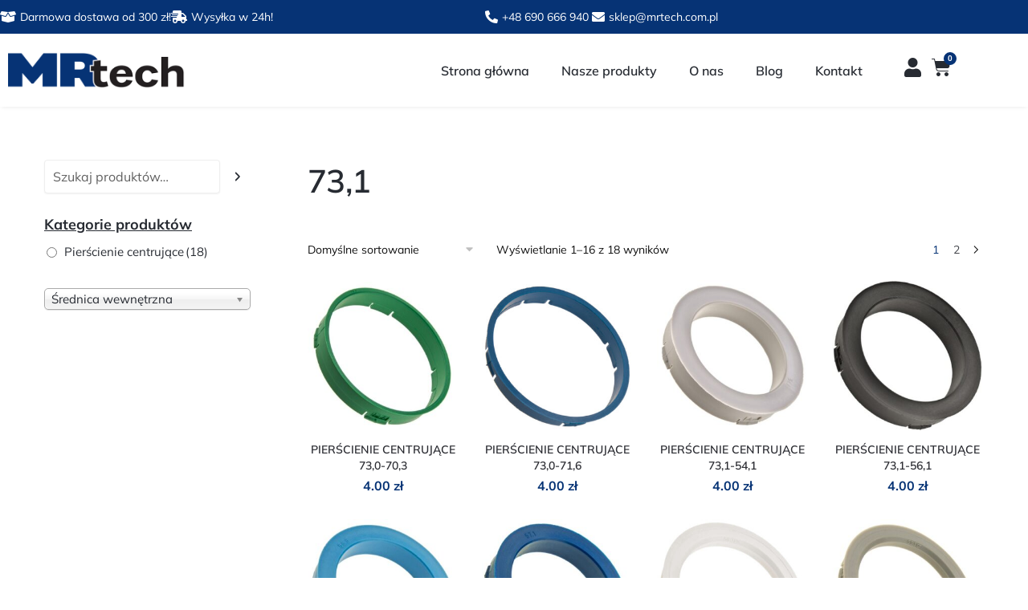

--- FILE ---
content_type: text/html; charset=UTF-8
request_url: https://mrtech.com.pl/srednica-zewnetrzna/731/
body_size: 22976
content:
<!doctype html>
<html lang="pl-PL">
<head>
<meta charset="UTF-8">
<meta name="viewport" content="height=device-height, width=device-width, initial-scale=1">
<link rel="profile" href="https://gmpg.org/xfn/11">
<link rel="pingback" href="https://mrtech.com.pl/xmlrpc.php">

<title>73,1 &#8211; MRTech</title>
<meta name='robots' content='max-image-preview:large' />
<link rel="alternate" type="application/rss+xml" title="MRTech &raquo; Kanał z wpisami" href="https://mrtech.com.pl/feed/" />
<link rel="alternate" type="application/rss+xml" title="MRTech &raquo; Kanał z komentarzami" href="https://mrtech.com.pl/comments/feed/" />
<link rel="alternate" type="application/rss+xml" title="Kanał MRTech &raquo; 73,1 Średnica zewnętrzna" href="https://mrtech.com.pl/srednica-zewnetrzna/731/feed/" />
<style id='wp-img-auto-sizes-contain-inline-css' type='text/css'>
img:is([sizes=auto i],[sizes^="auto," i]){contain-intrinsic-size:3000px 1500px}
/*# sourceURL=wp-img-auto-sizes-contain-inline-css */
</style>
<style id='wp-emoji-styles-inline-css' type='text/css'>

	img.wp-smiley, img.emoji {
		display: inline !important;
		border: none !important;
		box-shadow: none !important;
		height: 1em !important;
		width: 1em !important;
		margin: 0 0.07em !important;
		vertical-align: -0.1em !important;
		background: none !important;
		padding: 0 !important;
	}
/*# sourceURL=wp-emoji-styles-inline-css */
</style>
<link rel='stylesheet' id='wp-block-library-css' href='https://mrtech.com.pl/wp-includes/css/dist/block-library/style.min.css?ver=6.9' type='text/css' media='all' />
<style id='classic-theme-styles-inline-css' type='text/css'>
/*! This file is auto-generated */
.wp-block-button__link{color:#fff;background-color:#32373c;border-radius:9999px;box-shadow:none;text-decoration:none;padding:calc(.667em + 2px) calc(1.333em + 2px);font-size:1.125em}.wp-block-file__button{background:#32373c;color:#fff;text-decoration:none}
/*# sourceURL=/wp-includes/css/classic-themes.min.css */
</style>
<style id='global-styles-inline-css' type='text/css'>
:root{--wp--preset--aspect-ratio--square: 1;--wp--preset--aspect-ratio--4-3: 4/3;--wp--preset--aspect-ratio--3-4: 3/4;--wp--preset--aspect-ratio--3-2: 3/2;--wp--preset--aspect-ratio--2-3: 2/3;--wp--preset--aspect-ratio--16-9: 16/9;--wp--preset--aspect-ratio--9-16: 9/16;--wp--preset--color--black: #000000;--wp--preset--color--cyan-bluish-gray: #abb8c3;--wp--preset--color--white: #ffffff;--wp--preset--color--pale-pink: #f78da7;--wp--preset--color--vivid-red: #cf2e2e;--wp--preset--color--luminous-vivid-orange: #ff6900;--wp--preset--color--luminous-vivid-amber: #fcb900;--wp--preset--color--light-green-cyan: #7bdcb5;--wp--preset--color--vivid-green-cyan: #00d084;--wp--preset--color--pale-cyan-blue: #8ed1fc;--wp--preset--color--vivid-cyan-blue: #0693e3;--wp--preset--color--vivid-purple: #9b51e0;--wp--preset--gradient--vivid-cyan-blue-to-vivid-purple: linear-gradient(135deg,rgb(6,147,227) 0%,rgb(155,81,224) 100%);--wp--preset--gradient--light-green-cyan-to-vivid-green-cyan: linear-gradient(135deg,rgb(122,220,180) 0%,rgb(0,208,130) 100%);--wp--preset--gradient--luminous-vivid-amber-to-luminous-vivid-orange: linear-gradient(135deg,rgb(252,185,0) 0%,rgb(255,105,0) 100%);--wp--preset--gradient--luminous-vivid-orange-to-vivid-red: linear-gradient(135deg,rgb(255,105,0) 0%,rgb(207,46,46) 100%);--wp--preset--gradient--very-light-gray-to-cyan-bluish-gray: linear-gradient(135deg,rgb(238,238,238) 0%,rgb(169,184,195) 100%);--wp--preset--gradient--cool-to-warm-spectrum: linear-gradient(135deg,rgb(74,234,220) 0%,rgb(151,120,209) 20%,rgb(207,42,186) 40%,rgb(238,44,130) 60%,rgb(251,105,98) 80%,rgb(254,248,76) 100%);--wp--preset--gradient--blush-light-purple: linear-gradient(135deg,rgb(255,206,236) 0%,rgb(152,150,240) 100%);--wp--preset--gradient--blush-bordeaux: linear-gradient(135deg,rgb(254,205,165) 0%,rgb(254,45,45) 50%,rgb(107,0,62) 100%);--wp--preset--gradient--luminous-dusk: linear-gradient(135deg,rgb(255,203,112) 0%,rgb(199,81,192) 50%,rgb(65,88,208) 100%);--wp--preset--gradient--pale-ocean: linear-gradient(135deg,rgb(255,245,203) 0%,rgb(182,227,212) 50%,rgb(51,167,181) 100%);--wp--preset--gradient--electric-grass: linear-gradient(135deg,rgb(202,248,128) 0%,rgb(113,206,126) 100%);--wp--preset--gradient--midnight: linear-gradient(135deg,rgb(2,3,129) 0%,rgb(40,116,252) 100%);--wp--preset--font-size--small: 13px;--wp--preset--font-size--medium: 20px;--wp--preset--font-size--large: 36px;--wp--preset--font-size--x-large: 42px;--wp--preset--spacing--20: 0.44rem;--wp--preset--spacing--30: 0.67rem;--wp--preset--spacing--40: 1rem;--wp--preset--spacing--50: 1.5rem;--wp--preset--spacing--60: 2.25rem;--wp--preset--spacing--70: 3.38rem;--wp--preset--spacing--80: 5.06rem;--wp--preset--shadow--natural: 6px 6px 9px rgba(0, 0, 0, 0.2);--wp--preset--shadow--deep: 12px 12px 50px rgba(0, 0, 0, 0.4);--wp--preset--shadow--sharp: 6px 6px 0px rgba(0, 0, 0, 0.2);--wp--preset--shadow--outlined: 6px 6px 0px -3px rgb(255, 255, 255), 6px 6px rgb(0, 0, 0);--wp--preset--shadow--crisp: 6px 6px 0px rgb(0, 0, 0);}:where(.is-layout-flex){gap: 0.5em;}:where(.is-layout-grid){gap: 0.5em;}body .is-layout-flex{display: flex;}.is-layout-flex{flex-wrap: wrap;align-items: center;}.is-layout-flex > :is(*, div){margin: 0;}body .is-layout-grid{display: grid;}.is-layout-grid > :is(*, div){margin: 0;}:where(.wp-block-columns.is-layout-flex){gap: 2em;}:where(.wp-block-columns.is-layout-grid){gap: 2em;}:where(.wp-block-post-template.is-layout-flex){gap: 1.25em;}:where(.wp-block-post-template.is-layout-grid){gap: 1.25em;}.has-black-color{color: var(--wp--preset--color--black) !important;}.has-cyan-bluish-gray-color{color: var(--wp--preset--color--cyan-bluish-gray) !important;}.has-white-color{color: var(--wp--preset--color--white) !important;}.has-pale-pink-color{color: var(--wp--preset--color--pale-pink) !important;}.has-vivid-red-color{color: var(--wp--preset--color--vivid-red) !important;}.has-luminous-vivid-orange-color{color: var(--wp--preset--color--luminous-vivid-orange) !important;}.has-luminous-vivid-amber-color{color: var(--wp--preset--color--luminous-vivid-amber) !important;}.has-light-green-cyan-color{color: var(--wp--preset--color--light-green-cyan) !important;}.has-vivid-green-cyan-color{color: var(--wp--preset--color--vivid-green-cyan) !important;}.has-pale-cyan-blue-color{color: var(--wp--preset--color--pale-cyan-blue) !important;}.has-vivid-cyan-blue-color{color: var(--wp--preset--color--vivid-cyan-blue) !important;}.has-vivid-purple-color{color: var(--wp--preset--color--vivid-purple) !important;}.has-black-background-color{background-color: var(--wp--preset--color--black) !important;}.has-cyan-bluish-gray-background-color{background-color: var(--wp--preset--color--cyan-bluish-gray) !important;}.has-white-background-color{background-color: var(--wp--preset--color--white) !important;}.has-pale-pink-background-color{background-color: var(--wp--preset--color--pale-pink) !important;}.has-vivid-red-background-color{background-color: var(--wp--preset--color--vivid-red) !important;}.has-luminous-vivid-orange-background-color{background-color: var(--wp--preset--color--luminous-vivid-orange) !important;}.has-luminous-vivid-amber-background-color{background-color: var(--wp--preset--color--luminous-vivid-amber) !important;}.has-light-green-cyan-background-color{background-color: var(--wp--preset--color--light-green-cyan) !important;}.has-vivid-green-cyan-background-color{background-color: var(--wp--preset--color--vivid-green-cyan) !important;}.has-pale-cyan-blue-background-color{background-color: var(--wp--preset--color--pale-cyan-blue) !important;}.has-vivid-cyan-blue-background-color{background-color: var(--wp--preset--color--vivid-cyan-blue) !important;}.has-vivid-purple-background-color{background-color: var(--wp--preset--color--vivid-purple) !important;}.has-black-border-color{border-color: var(--wp--preset--color--black) !important;}.has-cyan-bluish-gray-border-color{border-color: var(--wp--preset--color--cyan-bluish-gray) !important;}.has-white-border-color{border-color: var(--wp--preset--color--white) !important;}.has-pale-pink-border-color{border-color: var(--wp--preset--color--pale-pink) !important;}.has-vivid-red-border-color{border-color: var(--wp--preset--color--vivid-red) !important;}.has-luminous-vivid-orange-border-color{border-color: var(--wp--preset--color--luminous-vivid-orange) !important;}.has-luminous-vivid-amber-border-color{border-color: var(--wp--preset--color--luminous-vivid-amber) !important;}.has-light-green-cyan-border-color{border-color: var(--wp--preset--color--light-green-cyan) !important;}.has-vivid-green-cyan-border-color{border-color: var(--wp--preset--color--vivid-green-cyan) !important;}.has-pale-cyan-blue-border-color{border-color: var(--wp--preset--color--pale-cyan-blue) !important;}.has-vivid-cyan-blue-border-color{border-color: var(--wp--preset--color--vivid-cyan-blue) !important;}.has-vivid-purple-border-color{border-color: var(--wp--preset--color--vivid-purple) !important;}.has-vivid-cyan-blue-to-vivid-purple-gradient-background{background: var(--wp--preset--gradient--vivid-cyan-blue-to-vivid-purple) !important;}.has-light-green-cyan-to-vivid-green-cyan-gradient-background{background: var(--wp--preset--gradient--light-green-cyan-to-vivid-green-cyan) !important;}.has-luminous-vivid-amber-to-luminous-vivid-orange-gradient-background{background: var(--wp--preset--gradient--luminous-vivid-amber-to-luminous-vivid-orange) !important;}.has-luminous-vivid-orange-to-vivid-red-gradient-background{background: var(--wp--preset--gradient--luminous-vivid-orange-to-vivid-red) !important;}.has-very-light-gray-to-cyan-bluish-gray-gradient-background{background: var(--wp--preset--gradient--very-light-gray-to-cyan-bluish-gray) !important;}.has-cool-to-warm-spectrum-gradient-background{background: var(--wp--preset--gradient--cool-to-warm-spectrum) !important;}.has-blush-light-purple-gradient-background{background: var(--wp--preset--gradient--blush-light-purple) !important;}.has-blush-bordeaux-gradient-background{background: var(--wp--preset--gradient--blush-bordeaux) !important;}.has-luminous-dusk-gradient-background{background: var(--wp--preset--gradient--luminous-dusk) !important;}.has-pale-ocean-gradient-background{background: var(--wp--preset--gradient--pale-ocean) !important;}.has-electric-grass-gradient-background{background: var(--wp--preset--gradient--electric-grass) !important;}.has-midnight-gradient-background{background: var(--wp--preset--gradient--midnight) !important;}.has-small-font-size{font-size: var(--wp--preset--font-size--small) !important;}.has-medium-font-size{font-size: var(--wp--preset--font-size--medium) !important;}.has-large-font-size{font-size: var(--wp--preset--font-size--large) !important;}.has-x-large-font-size{font-size: var(--wp--preset--font-size--x-large) !important;}
:where(.wp-block-post-template.is-layout-flex){gap: 1.25em;}:where(.wp-block-post-template.is-layout-grid){gap: 1.25em;}
:where(.wp-block-term-template.is-layout-flex){gap: 1.25em;}:where(.wp-block-term-template.is-layout-grid){gap: 1.25em;}
:where(.wp-block-columns.is-layout-flex){gap: 2em;}:where(.wp-block-columns.is-layout-grid){gap: 2em;}
:root :where(.wp-block-pullquote){font-size: 1.5em;line-height: 1.6;}
/*# sourceURL=global-styles-inline-css */
</style>
<link rel='stylesheet' id='dashicons-css' href='https://mrtech.com.pl/wp-includes/css/dashicons.min.css?ver=6.9' type='text/css' media='all' />
<link rel='stylesheet' id='everest-forms-general-css' href='https://mrtech.com.pl/wp-content/plugins/everest-forms/assets/css/everest-forms.css?ver=3.4.1' type='text/css' media='all' />
<link rel='stylesheet' id='jquery-intl-tel-input-css' href='https://mrtech.com.pl/wp-content/plugins/everest-forms/assets/css/intlTelInput.css?ver=3.4.1' type='text/css' media='all' />
<link rel='stylesheet' id='woof-css' href='https://mrtech.com.pl/wp-content/plugins/woocommerce-products-filter/css/front.css?ver=2.2.5.1' type='text/css' media='all' />
<link rel='stylesheet' id='chosen-drop-down-css' href='https://mrtech.com.pl/wp-content/plugins/woocommerce-products-filter/js/chosen/chosen.min.css?ver=2.2.5.1' type='text/css' media='all' />
<link rel='stylesheet' id='woof_by_instock_html_items-css' href='https://mrtech.com.pl/wp-content/plugins/woocommerce-products-filter/ext/by_instock/css/by_instock.css?ver=2.2.5.1' type='text/css' media='all' />
<link rel='stylesheet' id='woof_by_onsales_html_items-css' href='https://mrtech.com.pl/wp-content/plugins/woocommerce-products-filter/ext/by_onsales/css/by_onsales.css?ver=2.2.5.1' type='text/css' media='all' />
<link rel='stylesheet' id='woof_label_html_items-css' href='https://mrtech.com.pl/wp-content/plugins/woocommerce-products-filter/ext/label/css/html_types/label.css?ver=2.2.5.1' type='text/css' media='all' />
<link rel='stylesheet' id='woof_slider_html_items-css' href='https://mrtech.com.pl/wp-content/plugins/woocommerce-products-filter/ext/slider/css/html_types/slider.css?ver=2.2.5.1' type='text/css' media='all' />
<style id='woocommerce-inline-inline-css' type='text/css'>
.woocommerce form .form-row .required { visibility: visible; }
/*# sourceURL=woocommerce-inline-inline-css */
</style>
<link rel='stylesheet' id='shoptimizer-main-min-css' href='https://mrtech.com.pl/wp-content/themes/shoptimizer/assets/css/main/main.min.css?ver=2.4.3' type='text/css' media='all' />
<link rel='stylesheet' id='shoptimizer-blog-min-css' href='https://mrtech.com.pl/wp-content/themes/shoptimizer/assets/css/main/blog.min.css?ver=2.4.3' type='text/css' media='all' />
<link rel='stylesheet' id='shoptimizer-style-css' href='https://mrtech.com.pl/wp-content/themes/shoptimizer/style.css?ver=6.9' type='text/css' media='all' />
<link rel='stylesheet' id='elementor-icons-css' href='https://mrtech.com.pl/wp-content/plugins/elementor/assets/lib/eicons/css/elementor-icons.min.css?ver=5.45.0' type='text/css' media='all' />
<link rel='stylesheet' id='elementor-frontend-css' href='https://mrtech.com.pl/wp-content/plugins/elementor/assets/css/frontend.min.css?ver=3.34.1' type='text/css' media='all' />
<link rel='stylesheet' id='elementor-post-6-css' href='https://mrtech.com.pl/wp-content/uploads/elementor/css/post-6.css?ver=1768496315' type='text/css' media='all' />
<link rel='stylesheet' id='elementor-pro-css' href='https://mrtech.com.pl/wp-content/plugins/elementor-pro/assets/css/frontend.min.css?ver=3.0.5' type='text/css' media='all' />
<link rel='stylesheet' id='elementor-post-19-css' href='https://mrtech.com.pl/wp-content/uploads/elementor/css/post-19.css?ver=1768496316' type='text/css' media='all' />
<link rel='stylesheet' id='elementor-post-38-css' href='https://mrtech.com.pl/wp-content/uploads/elementor/css/post-38.css?ver=1768496316' type='text/css' media='all' />
<link rel='stylesheet' id='shoptimizer-woocommerce-min-css' href='https://mrtech.com.pl/wp-content/themes/shoptimizer/assets/css/main/woocommerce.min.css?ver=2.4.3' type='text/css' media='all' />
<link rel='stylesheet' id='elementor-gf-local-roboto-css' href='https://mrtech.com.pl/wp-content/uploads/elementor/google-fonts/css/roboto.css?ver=1742230563' type='text/css' media='all' />
<link rel='stylesheet' id='elementor-gf-local-robotoslab-css' href='https://mrtech.com.pl/wp-content/uploads/elementor/google-fonts/css/robotoslab.css?ver=1742230576' type='text/css' media='all' />
<link rel='stylesheet' id='elementor-gf-local-mulish-css' href='https://mrtech.com.pl/wp-content/uploads/elementor/google-fonts/css/mulish.css?ver=1742230594' type='text/css' media='all' />
<link rel='stylesheet' id='elementor-icons-shared-0-css' href='https://mrtech.com.pl/wp-content/plugins/elementor/assets/lib/font-awesome/css/fontawesome.min.css?ver=5.15.3' type='text/css' media='all' />
<link rel='stylesheet' id='elementor-icons-fa-solid-css' href='https://mrtech.com.pl/wp-content/plugins/elementor/assets/lib/font-awesome/css/solid.min.css?ver=5.15.3' type='text/css' media='all' />
<script type="text/javascript" src="https://mrtech.com.pl/wp-includes/js/jquery/jquery.min.js?ver=3.7.1" id="jquery-core-js"></script>
<script type="text/javascript" src="https://mrtech.com.pl/wp-includes/js/jquery/jquery-migrate.min.js?ver=3.4.1" id="jquery-migrate-js"></script>
<script type="text/javascript" src="https://mrtech.com.pl/wp-content/plugins/woocommerce/assets/js/jquery-blockui/jquery.blockUI.min.js?ver=2.7.0-wc.10.4.3" id="wc-jquery-blockui-js" defer="defer" data-wp-strategy="defer"></script>
<script type="text/javascript" id="wc-add-to-cart-js-extra">
/* <![CDATA[ */
var wc_add_to_cart_params = {"ajax_url":"/wp-admin/admin-ajax.php","wc_ajax_url":"/?wc-ajax=%%endpoint%%","i18n_view_cart":"Zobacz koszyk","cart_url":"https://mrtech.com.pl/koszyk/","is_cart":"","cart_redirect_after_add":"no"};
//# sourceURL=wc-add-to-cart-js-extra
/* ]]> */
</script>
<script type="text/javascript" src="https://mrtech.com.pl/wp-content/plugins/woocommerce/assets/js/frontend/add-to-cart.min.js?ver=10.4.3" id="wc-add-to-cart-js" defer="defer" data-wp-strategy="defer"></script>
<script type="text/javascript" src="https://mrtech.com.pl/wp-content/plugins/woocommerce/assets/js/js-cookie/js.cookie.min.js?ver=2.1.4-wc.10.4.3" id="wc-js-cookie-js" defer="defer" data-wp-strategy="defer"></script>
<script type="text/javascript" id="woocommerce-js-extra">
/* <![CDATA[ */
var woocommerce_params = {"ajax_url":"/wp-admin/admin-ajax.php","wc_ajax_url":"/?wc-ajax=%%endpoint%%","i18n_password_show":"Poka\u017c has\u0142o","i18n_password_hide":"Ukryj has\u0142o"};
//# sourceURL=woocommerce-js-extra
/* ]]> */
</script>
<script type="text/javascript" src="https://mrtech.com.pl/wp-content/plugins/woocommerce/assets/js/frontend/woocommerce.min.js?ver=10.4.3" id="woocommerce-js" defer="defer" data-wp-strategy="defer"></script>
<link rel="https://api.w.org/" href="https://mrtech.com.pl/wp-json/" /><link rel="EditURI" type="application/rsd+xml" title="RSD" href="https://mrtech.com.pl/xmlrpc.php?rsd" />
<meta name="generator" content="WordPress 6.9" />
<meta name="generator" content="Everest Forms 3.4.1" />
<meta name="generator" content="WooCommerce 10.4.3" />
	<script type="text/javascript">
		var commercekit_ajs = {"ajax_url":"https:\/\/mrtech.com.pl\/wp-admin\/admin-ajax.php"}	</script>
	
	<noscript><style>.woocommerce-product-gallery{ opacity: 1 !important; }</style></noscript>
	<meta name="generator" content="Elementor 3.34.1; features: additional_custom_breakpoints; settings: css_print_method-external, google_font-enabled, font_display-auto">
			<style>
				.e-con.e-parent:nth-of-type(n+4):not(.e-lazyloaded):not(.e-no-lazyload),
				.e-con.e-parent:nth-of-type(n+4):not(.e-lazyloaded):not(.e-no-lazyload) * {
					background-image: none !important;
				}
				@media screen and (max-height: 1024px) {
					.e-con.e-parent:nth-of-type(n+3):not(.e-lazyloaded):not(.e-no-lazyload),
					.e-con.e-parent:nth-of-type(n+3):not(.e-lazyloaded):not(.e-no-lazyload) * {
						background-image: none !important;
					}
				}
				@media screen and (max-height: 640px) {
					.e-con.e-parent:nth-of-type(n+2):not(.e-lazyloaded):not(.e-no-lazyload),
					.e-con.e-parent:nth-of-type(n+2):not(.e-lazyloaded):not(.e-no-lazyload) * {
						background-image: none !important;
					}
				}
			</style>
			<link rel="icon" href="https://mrtech.com.pl/wp-content/uploads/2021/10/fav.png" sizes="32x32" />
<link rel="icon" href="https://mrtech.com.pl/wp-content/uploads/2021/10/fav.png" sizes="192x192" />
<link rel="apple-touch-icon" href="https://mrtech.com.pl/wp-content/uploads/2021/10/fav.png" />
<meta name="msapplication-TileImage" content="https://mrtech.com.pl/wp-content/uploads/2021/10/fav.png" />
		<style type="text/css" id="wp-custom-css">
			.product-details-wrapper .entry-summary form.cart, .single_variation_wrap{
	display: flex;
	flex-wrap: wrap;
}

.wc-block-product-search__label{
	display: none;
}

.single_variation_wrap, .woocommerce-variation-add-to-cart{
	width: 100% !important;
}

a.reset_variations{
	display: none !important;
}

form.variations_form{
	padding-top: 0 !important;
}

table.variations label span{
	font-size: 16px;
	font-weight: 700;
}

.woocommerce-breadcrumb{
	display: none;
}

div.product{
	background: white;
}

h1.product_title{
	font-weight: 700 !important;
}

p.price .amount bdi{
	font-weight: 700 !important;
}

.product-details-wrapper{
	padding-top: 30px;
	padding-bottom: 0;
}


.related-wrapper .product_meta{
	display: none;
}

body .woocommerce-tabs table{
	width: 100%;
}

th.woocommerce-product-attributes-item__label{
	font-weight: 700 !important;
}

div.woocommerce-product-gallery__image, .flex-control-thumbs img{
	border-radius: 2px;
}

.woocommerce-image__wrapper{
	border-radius: 2px;
}

ul.products li.product{
	margin-bottom: 0 !important
}

.woocommerce-card__header .price{
	color: #063375 !important;
	font-weight: 700 !important;
	font-size: 16px !important
}

.woocommerce-loop-product__title{
	font-size: 14px !important
}

#secondary .widget_recent_comments ul li a, #secondary .widget a, body .widget-area .widget, body .widget-area .widget.widget_categories a, body .widget_product_categories ul .children a{
	color: #272b32; 
	font-size: 16px;
}


#block-3{
	margin: 0 !important;
	border: none !important
}

.widget h3, .widget-title{
	font-weight: 700;
}

.woof_container_inner h4{
	font-size: 18px !important;
	text-decoration: underline;
	font-weight: 700;
	margin-bottom: 5px !important;
}

.woof_container{
	margin-bottom: 20px !important;
}

#secondary .widget{
	border-bottom: none;
}

.woocommerce-message, .woocommerce-Message, .woocommerce-info, .message-inner{
	background: #063375 !important;
}

body.single-product .woocommerce-message{
	padding-bottom: 0 !important;
	margin-bottom: 25px !important;
}

div.woocommerce{
	background: white !important;
}

table.cart td.actions .coupon button, table.cart td.actions button{
	background-color: #063375 !important;
	color: white !important;
}

.woocommerce-form-coupon-toggle{
	display: none !important;
}

#billing_address_1_field, #shipping_address_1_field{
	margin-bottom: 1.41575em !important;
}

#masthead{
	display: none !important;
}

.wc-block-product-search__button{
	background-color: white !important;
}

#secondary input[type=search], .site-search form input[type=search]{
	padding-left: 10px;
}

#block-3{
	padding-bottom: 0px !important
}

#block-4{
	margin-bottom: 0 !important;
}

.irs-bar{
	border-color: #063375 !important;
	background: #063375 !important;
}

.irs-from, .irs-to, .irs-single{
	background: #063375 !important;
}

.woof_reset_button_2{
	background: #063375 !important;
	color: white !important;
	border-radius: 4px !important;
}

.woof_reset_search_form{
	border-radius: 2px !important;
}

.woof_products_top_panel{
	display: none !important;
}

bdi{
	font-weight: 700;
}

@media(min-width:700px){
.product-details-wrapper{
	display: flex;
    justify-content: space-between;
    align-items: center;
	}}


a.woocommerce-product-gallery__trigger{
	display: none !important;
}		</style>
		      
        <script type="text/javascript">
            if (typeof woof_lang_custom == 'undefined') {
                var woof_lang_custom = {};/*!!important*/
            }
            woof_lang_custom.stock = "Na stanie";
        </script>
              
        <script type="text/javascript">
            if (typeof woof_lang_custom == 'undefined') {
                var woof_lang_custom = {};/*!!important*/
            }
            woof_lang_custom.onsales = "Promocja";
        </script>
                <script type="text/javascript">
            var woof_is_permalink =1;

            var woof_shop_page = "";
        
            var woof_really_curr_tax = {};
            var woof_current_page_link = location.protocol + '//' + location.host + location.pathname;
            /*lets remove pagination from woof_current_page_link*/
            woof_current_page_link = woof_current_page_link.replace(/\page\/[0-9]+/, "");
                    var woof_link = 'https://mrtech.com.pl/wp-content/plugins/woocommerce-products-filter/';

                                woof_really_curr_tax = {term_id:164, taxonomy: "pa_srednica-zewnetrzna"};
                            </script>

                <script>

            var woof_ajaxurl = "https://mrtech.com.pl/wp-admin/admin-ajax.php";

            var woof_lang = {
                'orderby': "sortujwg",
                'date': "data",
                'perpage': "na stronę",
                'pricerange': "zakres cen",
                'menu_order': "kolejność menu",
                'popularity': "popularność",
                'rating': "oceny",
                'price': "cena od najniższej do najwyższej",
                'price-desc': "cena od najwyższej do najniższej",
                'clear_all': "Clear All"
            };

            if (typeof woof_lang_custom == 'undefined') {
                var woof_lang_custom = {};/*!!important*/
            }

            var woof_is_mobile = 0;
        


            var woof_show_price_search_button = 0;
            var woof_show_price_search_type = 0;
        
            var woof_show_price_search_type = 0;

            var swoof_search_slug = "swoof";

        
            var icheck_skin = {};
                        icheck_skin = 'none';
        
            var is_woof_use_chosen =1;

        
            var woof_current_values = '[]';

            var woof_lang_loading = "Ładowanie ...";

        
            var woof_lang_show_products_filter = "pokaż filtr produktów";
            var woof_lang_hide_products_filter = "ukryj filtr produktów";
            var woof_lang_pricerange = "zakres cen";

            var woof_use_beauty_scroll =0;

            var woof_autosubmit =1;
            var woof_ajaxurl = "https://mrtech.com.pl/wp-admin/admin-ajax.php";
            /*var woof_submit_link = "";*/
            var woof_is_ajax = 0;
            var woof_ajax_redraw = 0;
            var woof_ajax_page_num =1;
            var woof_ajax_first_done = false;
            var woof_checkboxes_slide_flag = true;


            /*toggles*/
            var woof_toggle_type = "text";

            var woof_toggle_closed_text = "-";
            var woof_toggle_opened_text = "+";

            var woof_toggle_closed_image = "https://mrtech.com.pl/wp-content/plugins/woocommerce-products-filter/img/plus3.png";
            var woof_toggle_opened_image = "https://mrtech.com.pl/wp-content/plugins/woocommerce-products-filter/img/minus3.png";


            /*indexes which can be displayed in red buttons panel*/
                    var woof_accept_array = ["min_price", "orderby", "perpage", "stock","onsales","min_rating","product_brand","product_visibility","product_cat","product_tag","pa_dlugosc-robocza-s","pa_gwint","pa_kolor","pa_marka-pojazdu","pa_osadzenie","pa_rozmiar-klucza","pa_srednica-kuli","pa_srednica-stozka","pa_srednica-wewnetrzna","pa_srednica-zewnetrzna","pa_twardosc-nakretki","pa_twardosc-sruby","pa_twardosc-szpilki","pa_zastosowanie"];

        
            /*for extensions*/

            var woof_ext_init_functions = null;
                        woof_ext_init_functions = '{"by_instock":"woof_init_instock","by_onsales":"woof_init_onsales","label":"woof_init_labels","slider":"woof_init_sliders"}';

        

        
            var woof_overlay_skin = "default";

            jQuery(function () {
                try
                {
                    woof_current_values = jQuery.parseJSON(woof_current_values);
                } catch (e)
                {
                    woof_current_values = null;
                }
                if (woof_current_values == null || woof_current_values.length == 0) {
                    woof_current_values = {};
                }

            });

            function woof_js_after_ajax_done() {
                jQuery(document).trigger('woof_ajax_done');
                    }
        </script>
        <style id="kirki-inline-styles">.site-header .custom-logo-link img{height:38px;}.is_stuck .logo-mark{width:60px;}.is_stuck .primary-navigation.with-logo .menu-primary-menu-container{margin-left:60px;}.price ins, .summary .yith-wcwl-add-to-wishlist a:before, .commercekit-wishlist a i:before, .commercekit-wishlist-table .price, .commercekit-wishlist-table .price ins, .commercekit-ajs-product-price, .commercekit-ajs-product-price ins, .widget-area .widget.widget_categories a:hover, #secondary .widget ul li a:hover, #secondary.widget-area .widget li.chosen a, .widget-area .widget a:hover, #secondary .widget_recent_comments ul li a:hover, .woocommerce-pagination .page-numbers li .page-numbers.current, div.product p.price, body:not(.mobile-toggled) .main-navigation ul.menu li.full-width.menu-item-has-children ul li.highlight > a, body:not(.mobile-toggled) .main-navigation ul.menu li.full-width.menu-item-has-children ul li.highlight > a:hover, #secondary .widget ins span.amount, #secondary .widget ins span.amount span, .search-results article h2 a:hover{color:#063375;}.spinner > div, .widget_price_filter .ui-slider .ui-slider-range, .widget_price_filter .ui-slider .ui-slider-handle, #page .woocommerce-tabs ul.tabs li span, #secondary.widget-area .widget .tagcloud a:hover, .widget-area .widget.widget_product_tag_cloud a:hover, footer .mc4wp-form input[type="submit"], #payment .payment_methods li.woocommerce-PaymentMethod > input[type=radio]:first-child:checked + label:before, #payment .payment_methods li.wc_payment_method > input[type=radio]:first-child:checked + label:before, #shipping_method > li > input[type=radio]:first-child:checked + label:before, ul#shipping_method li:only-child label:before, .image-border .elementor-image:after, ul.products li.product .yith-wcwl-wishlistexistsbrowse a:before, ul.products li.product .yith-wcwl-wishlistaddedbrowse a:before, ul.products li.product .yith-wcwl-add-button a:before, .summary .yith-wcwl-add-to-wishlist a:before, .commercekit-wishlist a i.cg-wishlist-t:before, .commercekit-wishlist a i.cg-wishlist:before, .summary .commercekit-wishlist a i.cg-wishlist-t:before, #page .woocommerce-tabs ul.tabs li a span, .main-navigation ul li a span strong, .widget_layered_nav ul.woocommerce-widget-layered-nav-list li.chosen:before{background-color:#063375;}a{color:#063375;}a:hover{color:#063375;}body{background-color:#fff;}.col-full.topbar-wrapper{background-color:#fff;border-bottom-color:#eee;}.top-bar, .top-bar a{color:#323232;}body:not(.header-4) .site-header, .header-4-container{background-color:#fff;}.fa.menu-item, .ri.menu-item{border-left-color:#eee;}.header-4 .search-trigger span{border-right-color:#eee;}.header-widget-region{background-color:#dc9814;}.header-widget-region, .header-widget-region a{color:#fff;}button, .button, .button:hover, input[type=submit], ul.products li.product .button, ul.products li.product .added_to_cart, .site .widget_shopping_cart a.button.checkout, .woocommerce #respond input#submit.alt, .main-navigation ul.menu ul li a.button, .main-navigation ul.menu ul li a.button:hover, body .main-navigation ul.menu li.menu-item-has-children.full-width > .sub-menu-wrapper li a.button:hover, .main-navigation ul.menu li.menu-item-has-children.full-width > .sub-menu-wrapper li:hover a.added_to_cart, div.wpforms-container-full .wpforms-form button[type=submit], .product .cart .single_add_to_cart_button, .woocommerce-cart p.return-to-shop a, .elementor-row .feature p a, .image-feature figcaption span{color:#fff;}.single-product div.product form.cart .button.added::before{background-color:#fff;}button, .button, input[type=submit], ul.products li.product .button, .woocommerce #respond input#submit.alt, .product .cart .single_add_to_cart_button, .widget_shopping_cart a.button.checkout, .main-navigation ul.menu li.menu-item-has-children.full-width > .sub-menu-wrapper li a.added_to_cart, div.wpforms-container-full .wpforms-form button[type=submit], ul.products li.product .added_to_cart, .woocommerce-cart p.return-to-shop a, .elementor-row .feature a, .image-feature figcaption span{background-color:#063375;}.widget_shopping_cart a.button.checkout{border-color:#063375;}button:hover, .button:hover, [type="submit"]:hover, ul.products li.product .button:hover, #place_order[type="submit"]:hover, body .woocommerce #respond input#submit.alt:hover, .product .cart .single_add_to_cart_button:hover, .main-navigation ul.menu li.menu-item-has-children.full-width > .sub-menu-wrapper li a.added_to_cart:hover, div.wpforms-container-full .wpforms-form button[type=submit]:hover, div.wpforms-container-full .wpforms-form button[type=submit]:focus, ul.products li.product .added_to_cart:hover, .widget_shopping_cart a.button.checkout:hover, .woocommerce-cart p.return-to-shop a:hover{background-color:#063375;}.widget_shopping_cart a.button.checkout:hover{border-color:#063375;}.onsale, .product-label{background-color:#063375;color:#fff;}.content-area .summary .onsale{color:#063375;}.summary .product-label:before, .product-details-wrapper .product-label:before{border-right-color:#063375;}.entry-content .testimonial-entry-title:after, .cart-summary .widget li strong::before, p.stars.selected a.active::before, p.stars:hover a::before, p.stars.selected a:not(.active)::before{color:#063375;}.star-rating > span:before{background-color:#063375;}header.woocommerce-products-header, .shoptimizer-category-banner{background-color:#efeee3;}.term-description p, .term-description a, .term-description a:hover, .shoptimizer-category-banner h1, .shoptimizer-category-banner .taxonomy-description p{color:#222;}.single-product .site-content .col-full{background-color:#f8f8f8;}.call-back-feature a{background-color:#dc9814;color:#fff;}ul.checkout-bar:before, .woocommerce-checkout .checkout-bar li.active:after, ul.checkout-bar li.visited:after{background-color:#063375;}.below-content .widget .ri{color:#999;}.below-content .widget svg{stroke:#999;}footer{background-color:#111;color:#ccc;}footer .widget .widget-title{color:#fff;}footer a:not(.button){color:#999;}footer a:not(.button):hover{color:#fff;}footer li a:after{border-color:#fff;}.menu-primary-menu-container > ul > li > a span:before{border-color:#dc9814;}.secondary-navigation .menu a, .ri.menu-item:before, .fa.menu-item:before{color:#063375;}.secondary-navigation .icon-wrapper svg{stroke:#063375;}.site-header-cart a.cart-contents .count, .site-header-cart a.cart-contents .count:after{border-color:#dc9814;}.site-header-cart a.cart-contents .count, .shoptimizer-cart-icon i{color:#dc9814;}.site-header-cart a.cart-contents:hover .count, .site-header-cart a.cart-contents:hover .count{background-color:#dc9814;}.site-header-cart .cart-contents{color:#fff;}.col-full, .single-product .site-content .shoptimizer-sticky-add-to-cart .col-full, body .woocommerce-message{max-width:1170px;}.product-details-wrapper, .single-product .woocommerce-Tabs-panel, .single-product .archive-header .woocommerce-breadcrumb, .related.products, #sspotReviews, .upsells.products{max-width:calc(1170px + 5.2325em);}.main-navigation ul li.menu-item-has-children.full-width .container{max-width:1170px;}.below-content .col-full, footer .col-full{max-width:calc(1170px + 40px);}#secondary{width:22%;}.content-area{width:72%;}body, button, input, select, option, textarea, h6{font-family:Mulish;font-size:16px;font-weight:400;letter-spacing:0px;color:#272b32;}.menu-primary-menu-container > ul > li > a, .site-header-cart .cart-contents{font-family:Mulish;font-size:16px;font-weight:400;letter-spacing:-0.3px;text-transform:none;}.main-navigation ul.menu ul li > a, .main-navigation ul.nav-menu ul li > a{font-family:Mulish;font-size:15px;font-weight:400;text-transform:none;}.main-navigation ul.menu li.menu-item-has-children.full-width > .sub-menu-wrapper li.menu-item-has-children > a, .main-navigation ul.menu li.menu-item-has-children.full-width > .sub-menu-wrapper li.heading > a{font-family:Mulish;font-size:16px;font-weight:600;letter-spacing:-0.1px;text-transform:none;color:#272b32;}.entry-content{font-family:Mulish;font-size:17px;font-weight:400;letter-spacing:0px;line-height:1.6;text-transform:none;color:#272b32;}h1{font-family:Mulish;font-size:40px;font-weight:600;letter-spacing:-0.5px;line-height:1.3;text-transform:none;color:#272b32;}h2{font-family:Mulish;font-size:28px;font-weight:600;letter-spacing:-0.5px;line-height:1.4;text-transform:none;color:#272b32;}h3{font-family:Mulish;font-size:24px;font-weight:600;letter-spacing:-0.3px;line-height:1.45;text-transform:none;color:#272b32;}h4{font-family:Mulish;font-size:20px;font-weight:400;letter-spacing:0px;line-height:1.6;text-transform:none;color:#272b32;}h5{font-family:Mulish;font-size:18px;font-weight:400;letter-spacing:0px;line-height:1.6;text-transform:none;color:#272b32;}blockquote p{font-family:IBM Plex Sans;font-size:20px;font-weight:400;line-height:1.45;text-transform:none;color:#222;}.widget .widget-title, .widget .widgettitle{font-family:IBM Plex Sans;font-size:15px;font-weight:600;letter-spacing:0px;line-height:1.5;text-transform:none;}body.single-post h1{font-family:IBM Plex Sans;font-size:36px;font-weight:600;letter-spacing:-0.6px;line-height:1.24;text-transform:none;}.term-description, .shoptimizer-category-banner .taxonomy-description{font-family:Mulish;font-size:17px;font-weight:400;letter-spacing:-0.1px;line-height:25px;text-transform:none;}.content-area ul.products li.product .woocommerce-loop-product__title, .content-area ul.products li.product h2, ul.products li.product .woocommerce-loop-product__title, ul.products li.product .woocommerce-loop-product__title, .main-navigation ul.menu ul li.product .woocommerce-loop-product__title a{font-family:Mulish;font-size:15px;font-weight:600;letter-spacing:0px;line-height:20px;text-transform:none;}body .woocommerce #respond input#submit.alt, body .woocommerce a.button.alt, body .woocommerce button.button.alt, body .woocommerce input.button.alt, .product .cart .single_add_to_cart_button, .shoptimizer-sticky-add-to-cart__content-button a.button, .widget_shopping_cart a.button.checkout{font-family:Mulish;font-size:18px;font-weight:600;letter-spacing:0px;text-transform:none;}@media (max-width: 992px){.main-header, .site-branding{height:70px;}.main-header .site-header-cart{top:calc(-14px + 70px / 2);}body.theme-shoptimizer .site-header .custom-logo-link img, body.wp-custom-logo .site-header .custom-logo-link img{height:22px;}.m-search-bh .site-search, .m-search-toggled .site-search, .site-branding button.menu-toggle, .site-branding button.menu-toggle:hover{background-color:#fff;}.menu-toggle .bar, .site-header-cart a.cart-contents:hover .count{background-color:#111;}.menu-toggle .bar-text, .menu-toggle:hover .bar-text, .site-header-cart a.cart-contents .count{color:#111;}.mobile-search-toggle svg, .mobile-myaccount svg{stroke:#111;}.site-header-cart a.cart-contents:hover .count{background-color:#dc9814;}.site-header-cart a.cart-contents:not(:hover) .count{color:#dc9814;}.shoptimizer-cart-icon svg{stroke:#dc9814;}.site-header .site-header-cart a.cart-contents .count, .site-header-cart a.cart-contents .count:after{border-color:#dc9814;}.col-full-nav{background-color:#fff;}.main-navigation ul li a, body .main-navigation ul.menu > li.menu-item-has-children > span.caret::after, .main-navigation .woocommerce-loop-product__title, .main-navigation ul.menu li.product, body .main-navigation ul.menu li.menu-item-has-children.full-width>.sub-menu-wrapper li h6 a, body .main-navigation ul.menu li.menu-item-has-children.full-width>.sub-menu-wrapper li h6 a:hover, .main-navigation ul.products li.product .price, body .main-navigation ul.menu li.menu-item-has-children li.menu-item-has-children span.caret, body.mobile-toggled .main-navigation ul.menu li.menu-item-has-children.full-width > .sub-menu-wrapper li p.product__categories a, body.mobile-toggled ul.products li.product p.product__categories a, body li.menu-item-product p.product__categories, body .main-navigation .price ins, .main-navigation ul.menu li.menu-item-has-children.full-width > .sub-menu-wrapper li.menu-item-has-children > a, .main-navigation ul.menu li.menu-item-has-children.full-width > .sub-menu-wrapper li.heading > a, .mobile-extra, .mobile-extra h4, .mobile-extra a{color:#222;}.main-navigation ul.menu li.menu-item-has-children span.caret::after{background-color:#222;}.main-navigation ul.menu > li.menu-item-has-children.dropdown-open > .sub-menu-wrapper{border-bottom-color:#eee;}}@media (min-width: 993px){.col-full-nav{background-color:#063375;}.col-full.main-header{padding-top:30px;padding-bottom:30px;}.menu-primary-menu-container > ul > li > a, .site-header-cart, .logo-mark{line-height:60px;}.site-header-cart, .menu-primary-menu-container > ul > li.menu-button{height:60px;}.menu-primary-menu-container > ul > li > a{color:#fff;}.main-navigation ul.menu > li.menu-item-has-children > a::after{background-color:#fff;}.menu-primary-menu-container > ul.menu:hover > li > a{opacity:0.65;}.main-navigation ul.menu ul.sub-menu{background-color:#fff;}.main-navigation ul.menu ul li a, .main-navigation ul.nav-menu ul li a{color:#063375;}.main-navigation ul.menu ul a:hover{color:#dc9814;}.shoptimizer-cart-icon svg{stroke:#dc9814;}.site-header-cart a.cart-contents:hover .count{color:#fff;}}@media (min-width: 770px){.summary h1{font-family:Mulish;font-size:32px;font-weight:600;letter-spacing:-0.5px;line-height:38px;text-transform:none;}}/* cyrillic-ext */
@font-face {
  font-family: 'Mulish';
  font-style: normal;
  font-weight: 400;
  font-display: swap;
  src: url(https://mrtech.com.pl/wp-content/fonts/mulish/1Ptvg83HX_SGhgqk0gotcqA.woff2) format('woff2');
  unicode-range: U+0460-052F, U+1C80-1C8A, U+20B4, U+2DE0-2DFF, U+A640-A69F, U+FE2E-FE2F;
}
/* cyrillic */
@font-face {
  font-family: 'Mulish';
  font-style: normal;
  font-weight: 400;
  font-display: swap;
  src: url(https://mrtech.com.pl/wp-content/fonts/mulish/1Ptvg83HX_SGhgqk2wotcqA.woff2) format('woff2');
  unicode-range: U+0301, U+0400-045F, U+0490-0491, U+04B0-04B1, U+2116;
}
/* vietnamese */
@font-face {
  font-family: 'Mulish';
  font-style: normal;
  font-weight: 400;
  font-display: swap;
  src: url(https://mrtech.com.pl/wp-content/fonts/mulish/1Ptvg83HX_SGhgqk0AotcqA.woff2) format('woff2');
  unicode-range: U+0102-0103, U+0110-0111, U+0128-0129, U+0168-0169, U+01A0-01A1, U+01AF-01B0, U+0300-0301, U+0303-0304, U+0308-0309, U+0323, U+0329, U+1EA0-1EF9, U+20AB;
}
/* latin-ext */
@font-face {
  font-family: 'Mulish';
  font-style: normal;
  font-weight: 400;
  font-display: swap;
  src: url(https://mrtech.com.pl/wp-content/fonts/mulish/1Ptvg83HX_SGhgqk0QotcqA.woff2) format('woff2');
  unicode-range: U+0100-02BA, U+02BD-02C5, U+02C7-02CC, U+02CE-02D7, U+02DD-02FF, U+0304, U+0308, U+0329, U+1D00-1DBF, U+1E00-1E9F, U+1EF2-1EFF, U+2020, U+20A0-20AB, U+20AD-20C0, U+2113, U+2C60-2C7F, U+A720-A7FF;
}
/* latin */
@font-face {
  font-family: 'Mulish';
  font-style: normal;
  font-weight: 400;
  font-display: swap;
  src: url(https://mrtech.com.pl/wp-content/fonts/mulish/1Ptvg83HX_SGhgqk3wot.woff2) format('woff2');
  unicode-range: U+0000-00FF, U+0131, U+0152-0153, U+02BB-02BC, U+02C6, U+02DA, U+02DC, U+0304, U+0308, U+0329, U+2000-206F, U+20AC, U+2122, U+2191, U+2193, U+2212, U+2215, U+FEFF, U+FFFD;
}
/* cyrillic-ext */
@font-face {
  font-family: 'Mulish';
  font-style: normal;
  font-weight: 600;
  font-display: swap;
  src: url(https://mrtech.com.pl/wp-content/fonts/mulish/1Ptvg83HX_SGhgqk0gotcqA.woff2) format('woff2');
  unicode-range: U+0460-052F, U+1C80-1C8A, U+20B4, U+2DE0-2DFF, U+A640-A69F, U+FE2E-FE2F;
}
/* cyrillic */
@font-face {
  font-family: 'Mulish';
  font-style: normal;
  font-weight: 600;
  font-display: swap;
  src: url(https://mrtech.com.pl/wp-content/fonts/mulish/1Ptvg83HX_SGhgqk2wotcqA.woff2) format('woff2');
  unicode-range: U+0301, U+0400-045F, U+0490-0491, U+04B0-04B1, U+2116;
}
/* vietnamese */
@font-face {
  font-family: 'Mulish';
  font-style: normal;
  font-weight: 600;
  font-display: swap;
  src: url(https://mrtech.com.pl/wp-content/fonts/mulish/1Ptvg83HX_SGhgqk0AotcqA.woff2) format('woff2');
  unicode-range: U+0102-0103, U+0110-0111, U+0128-0129, U+0168-0169, U+01A0-01A1, U+01AF-01B0, U+0300-0301, U+0303-0304, U+0308-0309, U+0323, U+0329, U+1EA0-1EF9, U+20AB;
}
/* latin-ext */
@font-face {
  font-family: 'Mulish';
  font-style: normal;
  font-weight: 600;
  font-display: swap;
  src: url(https://mrtech.com.pl/wp-content/fonts/mulish/1Ptvg83HX_SGhgqk0QotcqA.woff2) format('woff2');
  unicode-range: U+0100-02BA, U+02BD-02C5, U+02C7-02CC, U+02CE-02D7, U+02DD-02FF, U+0304, U+0308, U+0329, U+1D00-1DBF, U+1E00-1E9F, U+1EF2-1EFF, U+2020, U+20A0-20AB, U+20AD-20C0, U+2113, U+2C60-2C7F, U+A720-A7FF;
}
/* latin */
@font-face {
  font-family: 'Mulish';
  font-style: normal;
  font-weight: 600;
  font-display: swap;
  src: url(https://mrtech.com.pl/wp-content/fonts/mulish/1Ptvg83HX_SGhgqk3wot.woff2) format('woff2');
  unicode-range: U+0000-00FF, U+0131, U+0152-0153, U+02BB-02BC, U+02C6, U+02DA, U+02DC, U+0304, U+0308, U+0329, U+2000-206F, U+20AC, U+2122, U+2191, U+2193, U+2212, U+2215, U+FEFF, U+FFFD;
}/* cyrillic-ext */
@font-face {
  font-family: 'IBM Plex Sans';
  font-style: normal;
  font-weight: 400;
  font-stretch: 100%;
  font-display: swap;
  src: url(https://mrtech.com.pl/wp-content/fonts/ibm-plex-sans/zYXzKVElMYYaJe8bpLHnCwDKr932-G7dytD-Dmu1syxTKYbABA.woff2) format('woff2');
  unicode-range: U+0460-052F, U+1C80-1C8A, U+20B4, U+2DE0-2DFF, U+A640-A69F, U+FE2E-FE2F;
}
/* cyrillic */
@font-face {
  font-family: 'IBM Plex Sans';
  font-style: normal;
  font-weight: 400;
  font-stretch: 100%;
  font-display: swap;
  src: url(https://mrtech.com.pl/wp-content/fonts/ibm-plex-sans/zYXzKVElMYYaJe8bpLHnCwDKr932-G7dytD-Dmu1syxaKYbABA.woff2) format('woff2');
  unicode-range: U+0301, U+0400-045F, U+0490-0491, U+04B0-04B1, U+2116;
}
/* greek */
@font-face {
  font-family: 'IBM Plex Sans';
  font-style: normal;
  font-weight: 400;
  font-stretch: 100%;
  font-display: swap;
  src: url(https://mrtech.com.pl/wp-content/fonts/ibm-plex-sans/zYXzKVElMYYaJe8bpLHnCwDKr932-G7dytD-Dmu1syxdKYbABA.woff2) format('woff2');
  unicode-range: U+0370-0377, U+037A-037F, U+0384-038A, U+038C, U+038E-03A1, U+03A3-03FF;
}
/* vietnamese */
@font-face {
  font-family: 'IBM Plex Sans';
  font-style: normal;
  font-weight: 400;
  font-stretch: 100%;
  font-display: swap;
  src: url(https://mrtech.com.pl/wp-content/fonts/ibm-plex-sans/zYXzKVElMYYaJe8bpLHnCwDKr932-G7dytD-Dmu1syxRKYbABA.woff2) format('woff2');
  unicode-range: U+0102-0103, U+0110-0111, U+0128-0129, U+0168-0169, U+01A0-01A1, U+01AF-01B0, U+0300-0301, U+0303-0304, U+0308-0309, U+0323, U+0329, U+1EA0-1EF9, U+20AB;
}
/* latin-ext */
@font-face {
  font-family: 'IBM Plex Sans';
  font-style: normal;
  font-weight: 400;
  font-stretch: 100%;
  font-display: swap;
  src: url(https://mrtech.com.pl/wp-content/fonts/ibm-plex-sans/zYXzKVElMYYaJe8bpLHnCwDKr932-G7dytD-Dmu1syxQKYbABA.woff2) format('woff2');
  unicode-range: U+0100-02BA, U+02BD-02C5, U+02C7-02CC, U+02CE-02D7, U+02DD-02FF, U+0304, U+0308, U+0329, U+1D00-1DBF, U+1E00-1E9F, U+1EF2-1EFF, U+2020, U+20A0-20AB, U+20AD-20C0, U+2113, U+2C60-2C7F, U+A720-A7FF;
}
/* latin */
@font-face {
  font-family: 'IBM Plex Sans';
  font-style: normal;
  font-weight: 400;
  font-stretch: 100%;
  font-display: swap;
  src: url(https://mrtech.com.pl/wp-content/fonts/ibm-plex-sans/zYXzKVElMYYaJe8bpLHnCwDKr932-G7dytD-Dmu1syxeKYY.woff2) format('woff2');
  unicode-range: U+0000-00FF, U+0131, U+0152-0153, U+02BB-02BC, U+02C6, U+02DA, U+02DC, U+0304, U+0308, U+0329, U+2000-206F, U+20AC, U+2122, U+2191, U+2193, U+2212, U+2215, U+FEFF, U+FFFD;
}
/* cyrillic-ext */
@font-face {
  font-family: 'IBM Plex Sans';
  font-style: normal;
  font-weight: 600;
  font-stretch: 100%;
  font-display: swap;
  src: url(https://mrtech.com.pl/wp-content/fonts/ibm-plex-sans/zYXzKVElMYYaJe8bpLHnCwDKr932-G7dytD-Dmu1syxTKYbABA.woff2) format('woff2');
  unicode-range: U+0460-052F, U+1C80-1C8A, U+20B4, U+2DE0-2DFF, U+A640-A69F, U+FE2E-FE2F;
}
/* cyrillic */
@font-face {
  font-family: 'IBM Plex Sans';
  font-style: normal;
  font-weight: 600;
  font-stretch: 100%;
  font-display: swap;
  src: url(https://mrtech.com.pl/wp-content/fonts/ibm-plex-sans/zYXzKVElMYYaJe8bpLHnCwDKr932-G7dytD-Dmu1syxaKYbABA.woff2) format('woff2');
  unicode-range: U+0301, U+0400-045F, U+0490-0491, U+04B0-04B1, U+2116;
}
/* greek */
@font-face {
  font-family: 'IBM Plex Sans';
  font-style: normal;
  font-weight: 600;
  font-stretch: 100%;
  font-display: swap;
  src: url(https://mrtech.com.pl/wp-content/fonts/ibm-plex-sans/zYXzKVElMYYaJe8bpLHnCwDKr932-G7dytD-Dmu1syxdKYbABA.woff2) format('woff2');
  unicode-range: U+0370-0377, U+037A-037F, U+0384-038A, U+038C, U+038E-03A1, U+03A3-03FF;
}
/* vietnamese */
@font-face {
  font-family: 'IBM Plex Sans';
  font-style: normal;
  font-weight: 600;
  font-stretch: 100%;
  font-display: swap;
  src: url(https://mrtech.com.pl/wp-content/fonts/ibm-plex-sans/zYXzKVElMYYaJe8bpLHnCwDKr932-G7dytD-Dmu1syxRKYbABA.woff2) format('woff2');
  unicode-range: U+0102-0103, U+0110-0111, U+0128-0129, U+0168-0169, U+01A0-01A1, U+01AF-01B0, U+0300-0301, U+0303-0304, U+0308-0309, U+0323, U+0329, U+1EA0-1EF9, U+20AB;
}
/* latin-ext */
@font-face {
  font-family: 'IBM Plex Sans';
  font-style: normal;
  font-weight: 600;
  font-stretch: 100%;
  font-display: swap;
  src: url(https://mrtech.com.pl/wp-content/fonts/ibm-plex-sans/zYXzKVElMYYaJe8bpLHnCwDKr932-G7dytD-Dmu1syxQKYbABA.woff2) format('woff2');
  unicode-range: U+0100-02BA, U+02BD-02C5, U+02C7-02CC, U+02CE-02D7, U+02DD-02FF, U+0304, U+0308, U+0329, U+1D00-1DBF, U+1E00-1E9F, U+1EF2-1EFF, U+2020, U+20A0-20AB, U+20AD-20C0, U+2113, U+2C60-2C7F, U+A720-A7FF;
}
/* latin */
@font-face {
  font-family: 'IBM Plex Sans';
  font-style: normal;
  font-weight: 600;
  font-stretch: 100%;
  font-display: swap;
  src: url(https://mrtech.com.pl/wp-content/fonts/ibm-plex-sans/zYXzKVElMYYaJe8bpLHnCwDKr932-G7dytD-Dmu1syxeKYY.woff2) format('woff2');
  unicode-range: U+0000-00FF, U+0131, U+0152-0153, U+02BB-02BC, U+02C6, U+02DA, U+02DC, U+0304, U+0308, U+0329, U+2000-206F, U+20AC, U+2122, U+2191, U+2193, U+2212, U+2215, U+FEFF, U+FFFD;
}/* cyrillic-ext */
@font-face {
  font-family: 'Mulish';
  font-style: normal;
  font-weight: 400;
  font-display: swap;
  src: url(https://mrtech.com.pl/wp-content/fonts/mulish/1Ptvg83HX_SGhgqk0gotcqA.woff2) format('woff2');
  unicode-range: U+0460-052F, U+1C80-1C8A, U+20B4, U+2DE0-2DFF, U+A640-A69F, U+FE2E-FE2F;
}
/* cyrillic */
@font-face {
  font-family: 'Mulish';
  font-style: normal;
  font-weight: 400;
  font-display: swap;
  src: url(https://mrtech.com.pl/wp-content/fonts/mulish/1Ptvg83HX_SGhgqk2wotcqA.woff2) format('woff2');
  unicode-range: U+0301, U+0400-045F, U+0490-0491, U+04B0-04B1, U+2116;
}
/* vietnamese */
@font-face {
  font-family: 'Mulish';
  font-style: normal;
  font-weight: 400;
  font-display: swap;
  src: url(https://mrtech.com.pl/wp-content/fonts/mulish/1Ptvg83HX_SGhgqk0AotcqA.woff2) format('woff2');
  unicode-range: U+0102-0103, U+0110-0111, U+0128-0129, U+0168-0169, U+01A0-01A1, U+01AF-01B0, U+0300-0301, U+0303-0304, U+0308-0309, U+0323, U+0329, U+1EA0-1EF9, U+20AB;
}
/* latin-ext */
@font-face {
  font-family: 'Mulish';
  font-style: normal;
  font-weight: 400;
  font-display: swap;
  src: url(https://mrtech.com.pl/wp-content/fonts/mulish/1Ptvg83HX_SGhgqk0QotcqA.woff2) format('woff2');
  unicode-range: U+0100-02BA, U+02BD-02C5, U+02C7-02CC, U+02CE-02D7, U+02DD-02FF, U+0304, U+0308, U+0329, U+1D00-1DBF, U+1E00-1E9F, U+1EF2-1EFF, U+2020, U+20A0-20AB, U+20AD-20C0, U+2113, U+2C60-2C7F, U+A720-A7FF;
}
/* latin */
@font-face {
  font-family: 'Mulish';
  font-style: normal;
  font-weight: 400;
  font-display: swap;
  src: url(https://mrtech.com.pl/wp-content/fonts/mulish/1Ptvg83HX_SGhgqk3wot.woff2) format('woff2');
  unicode-range: U+0000-00FF, U+0131, U+0152-0153, U+02BB-02BC, U+02C6, U+02DA, U+02DC, U+0304, U+0308, U+0329, U+2000-206F, U+20AC, U+2122, U+2191, U+2193, U+2212, U+2215, U+FEFF, U+FFFD;
}
/* cyrillic-ext */
@font-face {
  font-family: 'Mulish';
  font-style: normal;
  font-weight: 600;
  font-display: swap;
  src: url(https://mrtech.com.pl/wp-content/fonts/mulish/1Ptvg83HX_SGhgqk0gotcqA.woff2) format('woff2');
  unicode-range: U+0460-052F, U+1C80-1C8A, U+20B4, U+2DE0-2DFF, U+A640-A69F, U+FE2E-FE2F;
}
/* cyrillic */
@font-face {
  font-family: 'Mulish';
  font-style: normal;
  font-weight: 600;
  font-display: swap;
  src: url(https://mrtech.com.pl/wp-content/fonts/mulish/1Ptvg83HX_SGhgqk2wotcqA.woff2) format('woff2');
  unicode-range: U+0301, U+0400-045F, U+0490-0491, U+04B0-04B1, U+2116;
}
/* vietnamese */
@font-face {
  font-family: 'Mulish';
  font-style: normal;
  font-weight: 600;
  font-display: swap;
  src: url(https://mrtech.com.pl/wp-content/fonts/mulish/1Ptvg83HX_SGhgqk0AotcqA.woff2) format('woff2');
  unicode-range: U+0102-0103, U+0110-0111, U+0128-0129, U+0168-0169, U+01A0-01A1, U+01AF-01B0, U+0300-0301, U+0303-0304, U+0308-0309, U+0323, U+0329, U+1EA0-1EF9, U+20AB;
}
/* latin-ext */
@font-face {
  font-family: 'Mulish';
  font-style: normal;
  font-weight: 600;
  font-display: swap;
  src: url(https://mrtech.com.pl/wp-content/fonts/mulish/1Ptvg83HX_SGhgqk0QotcqA.woff2) format('woff2');
  unicode-range: U+0100-02BA, U+02BD-02C5, U+02C7-02CC, U+02CE-02D7, U+02DD-02FF, U+0304, U+0308, U+0329, U+1D00-1DBF, U+1E00-1E9F, U+1EF2-1EFF, U+2020, U+20A0-20AB, U+20AD-20C0, U+2113, U+2C60-2C7F, U+A720-A7FF;
}
/* latin */
@font-face {
  font-family: 'Mulish';
  font-style: normal;
  font-weight: 600;
  font-display: swap;
  src: url(https://mrtech.com.pl/wp-content/fonts/mulish/1Ptvg83HX_SGhgqk3wot.woff2) format('woff2');
  unicode-range: U+0000-00FF, U+0131, U+0152-0153, U+02BB-02BC, U+02C6, U+02DA, U+02DC, U+0304, U+0308, U+0329, U+2000-206F, U+20AC, U+2122, U+2191, U+2193, U+2212, U+2215, U+FEFF, U+FFFD;
}/* cyrillic-ext */
@font-face {
  font-family: 'IBM Plex Sans';
  font-style: normal;
  font-weight: 400;
  font-stretch: 100%;
  font-display: swap;
  src: url(https://mrtech.com.pl/wp-content/fonts/ibm-plex-sans/zYXzKVElMYYaJe8bpLHnCwDKr932-G7dytD-Dmu1syxTKYbABA.woff2) format('woff2');
  unicode-range: U+0460-052F, U+1C80-1C8A, U+20B4, U+2DE0-2DFF, U+A640-A69F, U+FE2E-FE2F;
}
/* cyrillic */
@font-face {
  font-family: 'IBM Plex Sans';
  font-style: normal;
  font-weight: 400;
  font-stretch: 100%;
  font-display: swap;
  src: url(https://mrtech.com.pl/wp-content/fonts/ibm-plex-sans/zYXzKVElMYYaJe8bpLHnCwDKr932-G7dytD-Dmu1syxaKYbABA.woff2) format('woff2');
  unicode-range: U+0301, U+0400-045F, U+0490-0491, U+04B0-04B1, U+2116;
}
/* greek */
@font-face {
  font-family: 'IBM Plex Sans';
  font-style: normal;
  font-weight: 400;
  font-stretch: 100%;
  font-display: swap;
  src: url(https://mrtech.com.pl/wp-content/fonts/ibm-plex-sans/zYXzKVElMYYaJe8bpLHnCwDKr932-G7dytD-Dmu1syxdKYbABA.woff2) format('woff2');
  unicode-range: U+0370-0377, U+037A-037F, U+0384-038A, U+038C, U+038E-03A1, U+03A3-03FF;
}
/* vietnamese */
@font-face {
  font-family: 'IBM Plex Sans';
  font-style: normal;
  font-weight: 400;
  font-stretch: 100%;
  font-display: swap;
  src: url(https://mrtech.com.pl/wp-content/fonts/ibm-plex-sans/zYXzKVElMYYaJe8bpLHnCwDKr932-G7dytD-Dmu1syxRKYbABA.woff2) format('woff2');
  unicode-range: U+0102-0103, U+0110-0111, U+0128-0129, U+0168-0169, U+01A0-01A1, U+01AF-01B0, U+0300-0301, U+0303-0304, U+0308-0309, U+0323, U+0329, U+1EA0-1EF9, U+20AB;
}
/* latin-ext */
@font-face {
  font-family: 'IBM Plex Sans';
  font-style: normal;
  font-weight: 400;
  font-stretch: 100%;
  font-display: swap;
  src: url(https://mrtech.com.pl/wp-content/fonts/ibm-plex-sans/zYXzKVElMYYaJe8bpLHnCwDKr932-G7dytD-Dmu1syxQKYbABA.woff2) format('woff2');
  unicode-range: U+0100-02BA, U+02BD-02C5, U+02C7-02CC, U+02CE-02D7, U+02DD-02FF, U+0304, U+0308, U+0329, U+1D00-1DBF, U+1E00-1E9F, U+1EF2-1EFF, U+2020, U+20A0-20AB, U+20AD-20C0, U+2113, U+2C60-2C7F, U+A720-A7FF;
}
/* latin */
@font-face {
  font-family: 'IBM Plex Sans';
  font-style: normal;
  font-weight: 400;
  font-stretch: 100%;
  font-display: swap;
  src: url(https://mrtech.com.pl/wp-content/fonts/ibm-plex-sans/zYXzKVElMYYaJe8bpLHnCwDKr932-G7dytD-Dmu1syxeKYY.woff2) format('woff2');
  unicode-range: U+0000-00FF, U+0131, U+0152-0153, U+02BB-02BC, U+02C6, U+02DA, U+02DC, U+0304, U+0308, U+0329, U+2000-206F, U+20AC, U+2122, U+2191, U+2193, U+2212, U+2215, U+FEFF, U+FFFD;
}
/* cyrillic-ext */
@font-face {
  font-family: 'IBM Plex Sans';
  font-style: normal;
  font-weight: 600;
  font-stretch: 100%;
  font-display: swap;
  src: url(https://mrtech.com.pl/wp-content/fonts/ibm-plex-sans/zYXzKVElMYYaJe8bpLHnCwDKr932-G7dytD-Dmu1syxTKYbABA.woff2) format('woff2');
  unicode-range: U+0460-052F, U+1C80-1C8A, U+20B4, U+2DE0-2DFF, U+A640-A69F, U+FE2E-FE2F;
}
/* cyrillic */
@font-face {
  font-family: 'IBM Plex Sans';
  font-style: normal;
  font-weight: 600;
  font-stretch: 100%;
  font-display: swap;
  src: url(https://mrtech.com.pl/wp-content/fonts/ibm-plex-sans/zYXzKVElMYYaJe8bpLHnCwDKr932-G7dytD-Dmu1syxaKYbABA.woff2) format('woff2');
  unicode-range: U+0301, U+0400-045F, U+0490-0491, U+04B0-04B1, U+2116;
}
/* greek */
@font-face {
  font-family: 'IBM Plex Sans';
  font-style: normal;
  font-weight: 600;
  font-stretch: 100%;
  font-display: swap;
  src: url(https://mrtech.com.pl/wp-content/fonts/ibm-plex-sans/zYXzKVElMYYaJe8bpLHnCwDKr932-G7dytD-Dmu1syxdKYbABA.woff2) format('woff2');
  unicode-range: U+0370-0377, U+037A-037F, U+0384-038A, U+038C, U+038E-03A1, U+03A3-03FF;
}
/* vietnamese */
@font-face {
  font-family: 'IBM Plex Sans';
  font-style: normal;
  font-weight: 600;
  font-stretch: 100%;
  font-display: swap;
  src: url(https://mrtech.com.pl/wp-content/fonts/ibm-plex-sans/zYXzKVElMYYaJe8bpLHnCwDKr932-G7dytD-Dmu1syxRKYbABA.woff2) format('woff2');
  unicode-range: U+0102-0103, U+0110-0111, U+0128-0129, U+0168-0169, U+01A0-01A1, U+01AF-01B0, U+0300-0301, U+0303-0304, U+0308-0309, U+0323, U+0329, U+1EA0-1EF9, U+20AB;
}
/* latin-ext */
@font-face {
  font-family: 'IBM Plex Sans';
  font-style: normal;
  font-weight: 600;
  font-stretch: 100%;
  font-display: swap;
  src: url(https://mrtech.com.pl/wp-content/fonts/ibm-plex-sans/zYXzKVElMYYaJe8bpLHnCwDKr932-G7dytD-Dmu1syxQKYbABA.woff2) format('woff2');
  unicode-range: U+0100-02BA, U+02BD-02C5, U+02C7-02CC, U+02CE-02D7, U+02DD-02FF, U+0304, U+0308, U+0329, U+1D00-1DBF, U+1E00-1E9F, U+1EF2-1EFF, U+2020, U+20A0-20AB, U+20AD-20C0, U+2113, U+2C60-2C7F, U+A720-A7FF;
}
/* latin */
@font-face {
  font-family: 'IBM Plex Sans';
  font-style: normal;
  font-weight: 600;
  font-stretch: 100%;
  font-display: swap;
  src: url(https://mrtech.com.pl/wp-content/fonts/ibm-plex-sans/zYXzKVElMYYaJe8bpLHnCwDKr932-G7dytD-Dmu1syxeKYY.woff2) format('woff2');
  unicode-range: U+0000-00FF, U+0131, U+0152-0153, U+02BB-02BC, U+02C6, U+02DA, U+02DC, U+0304, U+0308, U+0329, U+2000-206F, U+20AC, U+2122, U+2191, U+2193, U+2212, U+2215, U+FEFF, U+FFFD;
}/* cyrillic-ext */
@font-face {
  font-family: 'Mulish';
  font-style: normal;
  font-weight: 400;
  font-display: swap;
  src: url(https://mrtech.com.pl/wp-content/fonts/mulish/1Ptvg83HX_SGhgqk0gotcqA.woff2) format('woff2');
  unicode-range: U+0460-052F, U+1C80-1C8A, U+20B4, U+2DE0-2DFF, U+A640-A69F, U+FE2E-FE2F;
}
/* cyrillic */
@font-face {
  font-family: 'Mulish';
  font-style: normal;
  font-weight: 400;
  font-display: swap;
  src: url(https://mrtech.com.pl/wp-content/fonts/mulish/1Ptvg83HX_SGhgqk2wotcqA.woff2) format('woff2');
  unicode-range: U+0301, U+0400-045F, U+0490-0491, U+04B0-04B1, U+2116;
}
/* vietnamese */
@font-face {
  font-family: 'Mulish';
  font-style: normal;
  font-weight: 400;
  font-display: swap;
  src: url(https://mrtech.com.pl/wp-content/fonts/mulish/1Ptvg83HX_SGhgqk0AotcqA.woff2) format('woff2');
  unicode-range: U+0102-0103, U+0110-0111, U+0128-0129, U+0168-0169, U+01A0-01A1, U+01AF-01B0, U+0300-0301, U+0303-0304, U+0308-0309, U+0323, U+0329, U+1EA0-1EF9, U+20AB;
}
/* latin-ext */
@font-face {
  font-family: 'Mulish';
  font-style: normal;
  font-weight: 400;
  font-display: swap;
  src: url(https://mrtech.com.pl/wp-content/fonts/mulish/1Ptvg83HX_SGhgqk0QotcqA.woff2) format('woff2');
  unicode-range: U+0100-02BA, U+02BD-02C5, U+02C7-02CC, U+02CE-02D7, U+02DD-02FF, U+0304, U+0308, U+0329, U+1D00-1DBF, U+1E00-1E9F, U+1EF2-1EFF, U+2020, U+20A0-20AB, U+20AD-20C0, U+2113, U+2C60-2C7F, U+A720-A7FF;
}
/* latin */
@font-face {
  font-family: 'Mulish';
  font-style: normal;
  font-weight: 400;
  font-display: swap;
  src: url(https://mrtech.com.pl/wp-content/fonts/mulish/1Ptvg83HX_SGhgqk3wot.woff2) format('woff2');
  unicode-range: U+0000-00FF, U+0131, U+0152-0153, U+02BB-02BC, U+02C6, U+02DA, U+02DC, U+0304, U+0308, U+0329, U+2000-206F, U+20AC, U+2122, U+2191, U+2193, U+2212, U+2215, U+FEFF, U+FFFD;
}
/* cyrillic-ext */
@font-face {
  font-family: 'Mulish';
  font-style: normal;
  font-weight: 600;
  font-display: swap;
  src: url(https://mrtech.com.pl/wp-content/fonts/mulish/1Ptvg83HX_SGhgqk0gotcqA.woff2) format('woff2');
  unicode-range: U+0460-052F, U+1C80-1C8A, U+20B4, U+2DE0-2DFF, U+A640-A69F, U+FE2E-FE2F;
}
/* cyrillic */
@font-face {
  font-family: 'Mulish';
  font-style: normal;
  font-weight: 600;
  font-display: swap;
  src: url(https://mrtech.com.pl/wp-content/fonts/mulish/1Ptvg83HX_SGhgqk2wotcqA.woff2) format('woff2');
  unicode-range: U+0301, U+0400-045F, U+0490-0491, U+04B0-04B1, U+2116;
}
/* vietnamese */
@font-face {
  font-family: 'Mulish';
  font-style: normal;
  font-weight: 600;
  font-display: swap;
  src: url(https://mrtech.com.pl/wp-content/fonts/mulish/1Ptvg83HX_SGhgqk0AotcqA.woff2) format('woff2');
  unicode-range: U+0102-0103, U+0110-0111, U+0128-0129, U+0168-0169, U+01A0-01A1, U+01AF-01B0, U+0300-0301, U+0303-0304, U+0308-0309, U+0323, U+0329, U+1EA0-1EF9, U+20AB;
}
/* latin-ext */
@font-face {
  font-family: 'Mulish';
  font-style: normal;
  font-weight: 600;
  font-display: swap;
  src: url(https://mrtech.com.pl/wp-content/fonts/mulish/1Ptvg83HX_SGhgqk0QotcqA.woff2) format('woff2');
  unicode-range: U+0100-02BA, U+02BD-02C5, U+02C7-02CC, U+02CE-02D7, U+02DD-02FF, U+0304, U+0308, U+0329, U+1D00-1DBF, U+1E00-1E9F, U+1EF2-1EFF, U+2020, U+20A0-20AB, U+20AD-20C0, U+2113, U+2C60-2C7F, U+A720-A7FF;
}
/* latin */
@font-face {
  font-family: 'Mulish';
  font-style: normal;
  font-weight: 600;
  font-display: swap;
  src: url(https://mrtech.com.pl/wp-content/fonts/mulish/1Ptvg83HX_SGhgqk3wot.woff2) format('woff2');
  unicode-range: U+0000-00FF, U+0131, U+0152-0153, U+02BB-02BC, U+02C6, U+02DA, U+02DC, U+0304, U+0308, U+0329, U+2000-206F, U+20AC, U+2122, U+2191, U+2193, U+2212, U+2215, U+FEFF, U+FFFD;
}/* cyrillic-ext */
@font-face {
  font-family: 'IBM Plex Sans';
  font-style: normal;
  font-weight: 400;
  font-stretch: 100%;
  font-display: swap;
  src: url(https://mrtech.com.pl/wp-content/fonts/ibm-plex-sans/zYXzKVElMYYaJe8bpLHnCwDKr932-G7dytD-Dmu1syxTKYbABA.woff2) format('woff2');
  unicode-range: U+0460-052F, U+1C80-1C8A, U+20B4, U+2DE0-2DFF, U+A640-A69F, U+FE2E-FE2F;
}
/* cyrillic */
@font-face {
  font-family: 'IBM Plex Sans';
  font-style: normal;
  font-weight: 400;
  font-stretch: 100%;
  font-display: swap;
  src: url(https://mrtech.com.pl/wp-content/fonts/ibm-plex-sans/zYXzKVElMYYaJe8bpLHnCwDKr932-G7dytD-Dmu1syxaKYbABA.woff2) format('woff2');
  unicode-range: U+0301, U+0400-045F, U+0490-0491, U+04B0-04B1, U+2116;
}
/* greek */
@font-face {
  font-family: 'IBM Plex Sans';
  font-style: normal;
  font-weight: 400;
  font-stretch: 100%;
  font-display: swap;
  src: url(https://mrtech.com.pl/wp-content/fonts/ibm-plex-sans/zYXzKVElMYYaJe8bpLHnCwDKr932-G7dytD-Dmu1syxdKYbABA.woff2) format('woff2');
  unicode-range: U+0370-0377, U+037A-037F, U+0384-038A, U+038C, U+038E-03A1, U+03A3-03FF;
}
/* vietnamese */
@font-face {
  font-family: 'IBM Plex Sans';
  font-style: normal;
  font-weight: 400;
  font-stretch: 100%;
  font-display: swap;
  src: url(https://mrtech.com.pl/wp-content/fonts/ibm-plex-sans/zYXzKVElMYYaJe8bpLHnCwDKr932-G7dytD-Dmu1syxRKYbABA.woff2) format('woff2');
  unicode-range: U+0102-0103, U+0110-0111, U+0128-0129, U+0168-0169, U+01A0-01A1, U+01AF-01B0, U+0300-0301, U+0303-0304, U+0308-0309, U+0323, U+0329, U+1EA0-1EF9, U+20AB;
}
/* latin-ext */
@font-face {
  font-family: 'IBM Plex Sans';
  font-style: normal;
  font-weight: 400;
  font-stretch: 100%;
  font-display: swap;
  src: url(https://mrtech.com.pl/wp-content/fonts/ibm-plex-sans/zYXzKVElMYYaJe8bpLHnCwDKr932-G7dytD-Dmu1syxQKYbABA.woff2) format('woff2');
  unicode-range: U+0100-02BA, U+02BD-02C5, U+02C7-02CC, U+02CE-02D7, U+02DD-02FF, U+0304, U+0308, U+0329, U+1D00-1DBF, U+1E00-1E9F, U+1EF2-1EFF, U+2020, U+20A0-20AB, U+20AD-20C0, U+2113, U+2C60-2C7F, U+A720-A7FF;
}
/* latin */
@font-face {
  font-family: 'IBM Plex Sans';
  font-style: normal;
  font-weight: 400;
  font-stretch: 100%;
  font-display: swap;
  src: url(https://mrtech.com.pl/wp-content/fonts/ibm-plex-sans/zYXzKVElMYYaJe8bpLHnCwDKr932-G7dytD-Dmu1syxeKYY.woff2) format('woff2');
  unicode-range: U+0000-00FF, U+0131, U+0152-0153, U+02BB-02BC, U+02C6, U+02DA, U+02DC, U+0304, U+0308, U+0329, U+2000-206F, U+20AC, U+2122, U+2191, U+2193, U+2212, U+2215, U+FEFF, U+FFFD;
}
/* cyrillic-ext */
@font-face {
  font-family: 'IBM Plex Sans';
  font-style: normal;
  font-weight: 600;
  font-stretch: 100%;
  font-display: swap;
  src: url(https://mrtech.com.pl/wp-content/fonts/ibm-plex-sans/zYXzKVElMYYaJe8bpLHnCwDKr932-G7dytD-Dmu1syxTKYbABA.woff2) format('woff2');
  unicode-range: U+0460-052F, U+1C80-1C8A, U+20B4, U+2DE0-2DFF, U+A640-A69F, U+FE2E-FE2F;
}
/* cyrillic */
@font-face {
  font-family: 'IBM Plex Sans';
  font-style: normal;
  font-weight: 600;
  font-stretch: 100%;
  font-display: swap;
  src: url(https://mrtech.com.pl/wp-content/fonts/ibm-plex-sans/zYXzKVElMYYaJe8bpLHnCwDKr932-G7dytD-Dmu1syxaKYbABA.woff2) format('woff2');
  unicode-range: U+0301, U+0400-045F, U+0490-0491, U+04B0-04B1, U+2116;
}
/* greek */
@font-face {
  font-family: 'IBM Plex Sans';
  font-style: normal;
  font-weight: 600;
  font-stretch: 100%;
  font-display: swap;
  src: url(https://mrtech.com.pl/wp-content/fonts/ibm-plex-sans/zYXzKVElMYYaJe8bpLHnCwDKr932-G7dytD-Dmu1syxdKYbABA.woff2) format('woff2');
  unicode-range: U+0370-0377, U+037A-037F, U+0384-038A, U+038C, U+038E-03A1, U+03A3-03FF;
}
/* vietnamese */
@font-face {
  font-family: 'IBM Plex Sans';
  font-style: normal;
  font-weight: 600;
  font-stretch: 100%;
  font-display: swap;
  src: url(https://mrtech.com.pl/wp-content/fonts/ibm-plex-sans/zYXzKVElMYYaJe8bpLHnCwDKr932-G7dytD-Dmu1syxRKYbABA.woff2) format('woff2');
  unicode-range: U+0102-0103, U+0110-0111, U+0128-0129, U+0168-0169, U+01A0-01A1, U+01AF-01B0, U+0300-0301, U+0303-0304, U+0308-0309, U+0323, U+0329, U+1EA0-1EF9, U+20AB;
}
/* latin-ext */
@font-face {
  font-family: 'IBM Plex Sans';
  font-style: normal;
  font-weight: 600;
  font-stretch: 100%;
  font-display: swap;
  src: url(https://mrtech.com.pl/wp-content/fonts/ibm-plex-sans/zYXzKVElMYYaJe8bpLHnCwDKr932-G7dytD-Dmu1syxQKYbABA.woff2) format('woff2');
  unicode-range: U+0100-02BA, U+02BD-02C5, U+02C7-02CC, U+02CE-02D7, U+02DD-02FF, U+0304, U+0308, U+0329, U+1D00-1DBF, U+1E00-1E9F, U+1EF2-1EFF, U+2020, U+20A0-20AB, U+20AD-20C0, U+2113, U+2C60-2C7F, U+A720-A7FF;
}
/* latin */
@font-face {
  font-family: 'IBM Plex Sans';
  font-style: normal;
  font-weight: 600;
  font-stretch: 100%;
  font-display: swap;
  src: url(https://mrtech.com.pl/wp-content/fonts/ibm-plex-sans/zYXzKVElMYYaJe8bpLHnCwDKr932-G7dytD-Dmu1syxeKYY.woff2) format('woff2');
  unicode-range: U+0000-00FF, U+0131, U+0152-0153, U+02BB-02BC, U+02C6, U+02DA, U+02DC, U+0304, U+0308, U+0329, U+2000-206F, U+20AC, U+2122, U+2191, U+2193, U+2212, U+2215, U+FEFF, U+FFFD;
}</style>
</head>

<body class="archive tax-pa_srednica-zewnetrzna term-164 wp-theme-shoptimizer theme-shoptimizer everest-forms-no-js woocommerce woocommerce-page woocommerce-no-js product-card__slide no-cta-buttons sticky-m sticky-d right-archives-sidebar right-page-sidebar wc-active product-align-center left-woocommerce-sidebar elementor-default elementor-kit-6">


<div class="mobile-menu close-drawer"></div>
<div id="page" class="hfeed site">

			<a class="skip-link screen-reader-text" href="#site-navigation">Skip to navigation</a>
		<a class="skip-link screen-reader-text" href="#content">Skip to content</a>
				<div class="shoptimizer-mini-cart-wrap">
			<div id="ajax-loading">
				<div class="shoptimizer-loader">
					<div class="spinner">
					<div class="bounce1"></div>
					<div class="bounce2"></div>
					<div class="bounce3"></div>
					</div>
				</div>
			</div>
			<div class="cart-drawer-heading">Shopping Cart</div>
			<div class="close-drawer"></div>

				<div class="widget woocommerce widget_shopping_cart"><div class="widget_shopping_cart_content"></div></div>
			</div>


			
			<div data-elementor-type="header" data-elementor-id="19" class="elementor elementor-19 elementor-location-header">
		<div class="elementor-section-wrap">
					<section class="elementor-section elementor-top-section elementor-element elementor-element-a4c07e0 elementor-hidden-mobile elementor-section-boxed elementor-section-height-default elementor-section-height-default" data-id="a4c07e0" data-element_type="section" data-settings="{&quot;background_background&quot;:&quot;classic&quot;}">
						<div class="elementor-container elementor-column-gap-default">
					<div class="elementor-column elementor-col-50 elementor-top-column elementor-element elementor-element-646d002 elementor-hidden-mobile" data-id="646d002" data-element_type="column">
			<div class="elementor-widget-wrap elementor-element-populated">
						<div class="elementor-element elementor-element-1dfab3e elementor-icon-list--layout-inline elementor-align-start elementor-list-item-link-full_width elementor-widget elementor-widget-icon-list" data-id="1dfab3e" data-element_type="widget" data-widget_type="icon-list.default">
				<div class="elementor-widget-container">
							<ul class="elementor-icon-list-items elementor-inline-items">
							<li class="elementor-icon-list-item elementor-inline-item">
											<span class="elementor-icon-list-icon">
							<i aria-hidden="true" class="fas fa-box-open"></i>						</span>
										<span class="elementor-icon-list-text">Darmowa dostawa od 300 zł!</span>
									</li>
								<li class="elementor-icon-list-item elementor-inline-item">
											<span class="elementor-icon-list-icon">
							<i aria-hidden="true" class="fas fa-shipping-fast"></i>						</span>
										<span class="elementor-icon-list-text">Wysyłka w 24h!</span>
									</li>
						</ul>
						</div>
				</div>
					</div>
		</div>
				<div class="elementor-column elementor-col-50 elementor-top-column elementor-element elementor-element-07f2ae9 elementor-hidden-phone" data-id="07f2ae9" data-element_type="column">
			<div class="elementor-widget-wrap elementor-element-populated">
						<div class="elementor-element elementor-element-5a19b2a elementor-icon-list--layout-inline elementor-align-end elementor-list-item-link-full_width elementor-widget elementor-widget-icon-list" data-id="5a19b2a" data-element_type="widget" data-widget_type="icon-list.default">
				<div class="elementor-widget-container">
							<ul class="elementor-icon-list-items elementor-inline-items">
							<li class="elementor-icon-list-item elementor-inline-item">
											<span class="elementor-icon-list-icon">
							<i aria-hidden="true" class="fas fa-phone-alt"></i>						</span>
										<span class="elementor-icon-list-text">+48 690 666 940</span>
									</li>
								<li class="elementor-icon-list-item elementor-inline-item">
											<span class="elementor-icon-list-icon">
							<i aria-hidden="true" class="fas fa-envelope"></i>						</span>
										<span class="elementor-icon-list-text">sklep@mrtech.com.pl</span>
									</li>
						</ul>
						</div>
				</div>
					</div>
		</div>
					</div>
		</section>
				<section class="elementor-section elementor-top-section elementor-element elementor-element-d5b43df elementor-section-boxed elementor-section-height-default elementor-section-height-default" data-id="d5b43df" data-element_type="section">
						<div class="elementor-container elementor-column-gap-default">
					<div class="elementor-column elementor-col-33 elementor-top-column elementor-element elementor-element-9476c48" data-id="9476c48" data-element_type="column">
			<div class="elementor-widget-wrap elementor-element-populated">
						<div class="elementor-element elementor-element-23388e6 elementor-widget elementor-widget-image" data-id="23388e6" data-element_type="widget" data-widget_type="image.default">
				<div class="elementor-widget-container">
																<a href="https://mrtech.com.pl/">
							<img fetchpriority="high" width="500" height="104" src="https://mrtech.com.pl/wp-content/uploads/2021/07/logotyp.png" class="attachment-large size-large wp-image-414" alt="" srcset="https://mrtech.com.pl/wp-content/uploads/2021/07/logotyp.png 500w, https://mrtech.com.pl/wp-content/uploads/2021/07/logotyp-150x31.png 150w, https://mrtech.com.pl/wp-content/uploads/2021/07/logotyp-300x62.png 300w, https://mrtech.com.pl/wp-content/uploads/2021/07/logotyp-441x92.png 441w" sizes="(max-width: 360px) 147px, (max-width: 500px) 100vw, 500px" />								</a>
															</div>
				</div>
					</div>
		</div>
				<div class="elementor-column elementor-col-33 elementor-top-column elementor-element elementor-element-b80d0d0" data-id="b80d0d0" data-element_type="column">
			<div class="elementor-widget-wrap elementor-element-populated">
						<div class="elementor-element elementor-element-923a206 elementor-nav-menu__align-right elementor-widget__width-auto elementor-nav-menu--stretch elementor-nav-menu--indicator-classic elementor-nav-menu--dropdown-tablet elementor-nav-menu__text-align-aside elementor-nav-menu--toggle elementor-nav-menu--burger elementor-widget elementor-widget-nav-menu" data-id="923a206" data-element_type="widget" data-settings="{&quot;full_width&quot;:&quot;stretch&quot;,&quot;layout&quot;:&quot;horizontal&quot;,&quot;toggle&quot;:&quot;burger&quot;}" data-widget_type="nav-menu.default">
				<div class="elementor-widget-container">
								<nav role="navigation" class="elementor-nav-menu--main elementor-nav-menu__container elementor-nav-menu--layout-horizontal e--pointer-none"><ul id="menu-1-923a206" class="elementor-nav-menu"><li class="menu-item menu-item-type-post_type menu-item-object-page menu-item-home menu-item-582"><a href="https://mrtech.com.pl/" class="elementor-item">Strona główna<div class="icon-wrapper"> </div></a></li>
<li class="menu-item menu-item-type-post_type menu-item-object-page menu-item-442"><a href="https://mrtech.com.pl/sklep/" class="elementor-item">Nasze produkty<div class="icon-wrapper"> </div></a></li>
<li class="menu-item menu-item-type-post_type menu-item-object-page menu-item-581"><a href="https://mrtech.com.pl/o-nas/" class="elementor-item">O nas<div class="icon-wrapper"> </div></a></li>
<li class="menu-item menu-item-type-post_type menu-item-object-page menu-item-511"><a href="https://mrtech.com.pl/blog/" class="elementor-item">Blog<div class="icon-wrapper"> </div></a></li>
<li class="menu-item menu-item-type-post_type menu-item-object-page menu-item-563"><a href="https://mrtech.com.pl/kontakt/" class="elementor-item">Kontakt<div class="icon-wrapper"> </div></a></li>
</ul></nav>
					<div class="elementor-menu-toggle" role="button" tabindex="0" aria-label="Menu Toggle" aria-expanded="false">
			<i class="eicon-menu-bar" aria-hidden="true"></i>
			<span class="elementor-screen-only">Menu</span>
		</div>
			<nav class="elementor-nav-menu--dropdown elementor-nav-menu__container" role="navigation" aria-hidden="true"><ul id="menu-2-923a206" class="elementor-nav-menu"><li class="menu-item menu-item-type-post_type menu-item-object-page menu-item-home menu-item-582"><a href="https://mrtech.com.pl/" class="elementor-item">Strona główna<div class="icon-wrapper"> </div></a></li>
<li class="menu-item menu-item-type-post_type menu-item-object-page menu-item-442"><a href="https://mrtech.com.pl/sklep/" class="elementor-item">Nasze produkty<div class="icon-wrapper"> </div></a></li>
<li class="menu-item menu-item-type-post_type menu-item-object-page menu-item-581"><a href="https://mrtech.com.pl/o-nas/" class="elementor-item">O nas<div class="icon-wrapper"> </div></a></li>
<li class="menu-item menu-item-type-post_type menu-item-object-page menu-item-511"><a href="https://mrtech.com.pl/blog/" class="elementor-item">Blog<div class="icon-wrapper"> </div></a></li>
<li class="menu-item menu-item-type-post_type menu-item-object-page menu-item-563"><a href="https://mrtech.com.pl/kontakt/" class="elementor-item">Kontakt<div class="icon-wrapper"> </div></a></li>
</ul></nav>
						</div>
				</div>
					</div>
		</div>
				<div class="elementor-column elementor-col-33 elementor-top-column elementor-element elementor-element-2063934" data-id="2063934" data-element_type="column">
			<div class="elementor-widget-wrap elementor-element-populated">
						<section class="elementor-section elementor-inner-section elementor-element elementor-element-cd9851c elementor-section-boxed elementor-section-height-default elementor-section-height-default" data-id="cd9851c" data-element_type="section">
						<div class="elementor-container elementor-column-gap-default">
					<div class="elementor-column elementor-col-50 elementor-inner-column elementor-element elementor-element-0fa0574" data-id="0fa0574" data-element_type="column">
			<div class="elementor-widget-wrap elementor-element-populated">
						<div class="elementor-element elementor-element-fa350be elementor-view-default elementor-widget elementor-widget-icon" data-id="fa350be" data-element_type="widget" data-widget_type="icon.default">
				<div class="elementor-widget-container">
							<div class="elementor-icon-wrapper">
			<a class="elementor-icon" href="https://mrtech.com.pl/moje-konto/">
			<i aria-hidden="true" class="fas fa-user"></i>			</a>
		</div>
						</div>
				</div>
					</div>
		</div>
				<div class="elementor-column elementor-col-50 elementor-inner-column elementor-element elementor-element-dace583" data-id="dace583" data-element_type="column">
			<div class="elementor-widget-wrap elementor-element-populated">
						<div class="elementor-element elementor-element-ed3a860 toggle-icon--cart-solid elementor-menu-cart--buttons-stacked elementor-menu-cart--items-indicator-bubble elementor-menu-cart--show-divider-yes elementor-menu-cart--show-remove-button-yes elementor-widget elementor-widget-woocommerce-menu-cart" data-id="ed3a860" data-element_type="widget" data-widget_type="woocommerce-menu-cart.default">
				<div class="elementor-widget-container">
							<div class="elementor-menu-cart__wrapper">
						<div class="elementor-menu-cart__container elementor-lightbox" aria-expanded="false">
				<div class="elementor-menu-cart__main" aria-expanded="false">
					<div class="elementor-menu-cart__close-button"></div>
					<div class="widget_shopping_cart_content"></div>
				</div>
			</div>
						<div class="elementor-menu-cart__toggle elementor-button-wrapper">
			<a id="elementor-menu-cart__toggle_button" href="#" class="elementor-button elementor-size-sm">
				<span class="elementor-button-text"><span class="woocommerce-Price-amount amount"><bdi>0.00&nbsp;<span class="woocommerce-Price-currencySymbol">&#122;&#322;</span></bdi></span></span>
				<span class="elementor-button-icon" data-counter="0">
					<i class="eicon" aria-hidden="true"></i>
					<span class="elementor-screen-only">Cart</span>
				</span>
			</a>
		</div>

								</div> <!-- close elementor-menu-cart__wrapper -->
						</div>
				</div>
					</div>
		</div>
					</div>
		</section>
					</div>
		</div>
					</div>
		</section>
				</div>
		</div>
		
	<header id="masthead" class="site-header">

		<div class="menu-overlay"></div>

		<div class="main-header col-full">

			
	<style>
		.site-content::after { display: none; }
		.col-full.topbar-wrapper { border: none; }
		@media (min-width: 992px) {
			.col-full.main-header, .col-full-nav { padding-top: 0px; padding-bottom: 0px; }
		}
		@media (max-width: 992px) {
			.main-header, .site-branding { height: 0px; }
		}
	</style>
		</div>


	</header><!-- #masthead -->

	
	<div class="col-full-nav">

				
															<div class="site-search">
							<div class="widget woocommerce widget_product_search"><form role="search" method="get" class="woocommerce-product-search" action="https://mrtech.com.pl/">
	<label class="screen-reader-text" for="woocommerce-product-search-field-0">Szukaj:</label>
	<input type="search" id="woocommerce-product-search-field-0" class="search-field" placeholder="Szukaj produktów&hellip;" value="" name="s" />
	<button type="submit" value="Szukaj" class="">Szukaj</button>
	<input type="hidden" name="post_type" value="product" />
</form>
</div>						</div>
												
	</div>

			<div class="mobile-overlay"></div>
			
				
	<div id="content" class="site-content" tabindex="-1">

		<div class="shoptimizer-archive">

		<div class="archive-header">
			<div class="col-full">
				<nav class="woocommerce-breadcrumb" aria-label="Breadcrumb"><a href="https://mrtech.com.pl">Strona główna</a><span class="breadcrumb-separator"> / </span>Atrybut produktu: Średnica zewnętrzna<span class="breadcrumb-separator"> / </span>73,1</nav><div class="woocommerce"></div>			</div>
		</div>

		<div class="col-full">
		<div id="primary" class="content-area">
			<main id="main" class="site-main" role="main">
		<h1 class="woocommerce-products-header__title page-title">73,1</h1><header class="woocommerce-products-header">
	
	</header>



        
<div class="woof_products_top_panel_content">
    </div>
<div class="woof_products_top_panel"></div><a href="#" class="mobile-filter"><svg xmlns="http://www.w3.org/2000/svg" fill="none" viewBox="0 0 24 24" stroke="currentColor">
  <path stroke-linecap="round" stroke-linejoin="round" stroke-width="2" d="M12 6V4m0 2a2 2 0 100 4m0-4a2 2 0 110 4m-6 8a2 2 0 100-4m0 4a2 2 0 110-4m0 4v2m0-6V4m6 6v10m6-2a2 2 0 100-4m0 4a2 2 0 110-4m0 4v2m0-6V4" />
</svg>		Pokaż filtry		</a>		<div class="shoptimizer-sorting"><div class="woocommerce-notices-wrapper"></div><form class="woocommerce-ordering" method="get">
		<select
		name="orderby"
		class="orderby"
					aria-label="Zamówienie w sklepie"
			>
					<option value="menu_order"  selected='selected'>Domyślne sortowanie</option>
					<option value="popularity" >Sortuj wg popularności</option>
					<option value="date" >Sortuj od najnowszych</option>
					<option value="price" >Sortuj po cenie od najniższej</option>
					<option value="price-desc" >Sortuj po cenie od najwyższej</option>
			</select>
	<input type="hidden" name="paged" value="1" />
	</form>
<p class="woocommerce-result-count" role="alert" aria-relevant="all" >
	Wyświetlanie 1&ndash;16 z 18 wyników</p>
<nav class="woocommerce-pagination" aria-label="Paginacja produktów">
	<ul class='page-numbers'>
	<li><span aria-label="Strona 1" aria-current="page" class="page-numbers current">1</span></li>
	<li><a aria-label="Strona 2" class="page-numbers" href="https://mrtech.com.pl/srednica-zewnetrzna/731/page/2/">2</a></li>
	<li><a class="next page-numbers" href="https://mrtech.com.pl/srednica-zewnetrzna/731/page/2/">&rarr;</a></li>
</ul>
</nav>
</div><div class="columns-4"><ul class="products columns-4">
<li class="product type-product post-1374 status-publish first instock product_cat-pierscienie-centrujace product_tag-pierscienie-centrujace has-post-thumbnail shipping-taxable purchasable product-type-simple">
	<a href="https://mrtech.com.pl/produkt/pierscienie-centrujace-730-703/" aria-label="PIERŚCIENIE CENTRUJĄCE 73,0-70,3" class="woocommerce-LoopProduct-link woocommerce-loop-product__link"><img width="300" height="300" src="https://mrtech.com.pl/wp-content/uploads/2022/03/730-703-300x300.jpg" class="attachment-woocommerce_thumbnail size-woocommerce_thumbnail" alt="PIERŚCIENIE CENTRUJĄCE 73,0-70,3" decoding="async" srcset="https://mrtech.com.pl/wp-content/uploads/2022/03/730-703-300x300.jpg 300w, https://mrtech.com.pl/wp-content/uploads/2022/03/730-703-150x150.jpg 150w, https://mrtech.com.pl/wp-content/uploads/2022/03/730-703-441x441.jpg 441w, https://mrtech.com.pl/wp-content/uploads/2022/03/730-703.jpg 555w" sizes="(max-width: 360px) 147px, (max-width: 300px) 100vw, 300px" />			
	</a><div class="woocommerce-card__header">				<div class="woocommerce-loop-product__title"><a href="https://mrtech.com.pl/produkt/pierscienie-centrujace-730-703/" aria-label="PIERŚCIENIE CENTRUJĄCE 73,0-70,3" class="woocommerce-LoopProduct-link woocommerce-loop-product__link">PIERŚCIENIE CENTRUJĄCE 73,0-70,3</a></div>
	<span class="price"><span class="woocommerce-Price-amount amount"><bdi>4.00&nbsp;<span class="woocommerce-Price-currencySymbol">&#122;&#322;</span></bdi></span></span>
</div></li>
<li class="product type-product post-1377 status-publish instock product_cat-pierscienie-centrujace product_tag-pierscienie-centrujace has-post-thumbnail shipping-taxable purchasable product-type-simple">
	<a href="https://mrtech.com.pl/produkt/pierscienie-centrujace-730-716/" aria-label="PIERŚCIENIE CENTRUJĄCE 73,0-71,6" class="woocommerce-LoopProduct-link woocommerce-loop-product__link"><img width="300" height="300" src="https://mrtech.com.pl/wp-content/uploads/2022/03/730-716-300x300.jpg" class="attachment-woocommerce_thumbnail size-woocommerce_thumbnail" alt="PIERŚCIENIE CENTRUJĄCE 73,0-71,6" decoding="async" srcset="https://mrtech.com.pl/wp-content/uploads/2022/03/730-716-300x300.jpg 300w, https://mrtech.com.pl/wp-content/uploads/2022/03/730-716-150x150.jpg 150w, https://mrtech.com.pl/wp-content/uploads/2022/03/730-716-441x441.jpg 441w, https://mrtech.com.pl/wp-content/uploads/2022/03/730-716.jpg 555w" sizes="(max-width: 360px) 147px, (max-width: 300px) 100vw, 300px" />			
	</a><div class="woocommerce-card__header">				<div class="woocommerce-loop-product__title"><a href="https://mrtech.com.pl/produkt/pierscienie-centrujace-730-716/" aria-label="PIERŚCIENIE CENTRUJĄCE 73,0-71,6" class="woocommerce-LoopProduct-link woocommerce-loop-product__link">PIERŚCIENIE CENTRUJĄCE 73,0-71,6</a></div>
	<span class="price"><span class="woocommerce-Price-amount amount"><bdi>4.00&nbsp;<span class="woocommerce-Price-currencySymbol">&#122;&#322;</span></bdi></span></span>
</div></li>
<li class="product type-product post-1324 status-publish instock product_cat-pierscienie-centrujace product_tag-pierscienie-centrujace has-post-thumbnail shipping-taxable purchasable product-type-simple">
	<a href="https://mrtech.com.pl/produkt/pierscienie-centrujace-731-541/" aria-label="PIERŚCIENIE CENTRUJĄCE 73,1-54,1" class="woocommerce-LoopProduct-link woocommerce-loop-product__link"><img loading="lazy" width="300" height="300" src="https://mrtech.com.pl/wp-content/uploads/2022/03/731-541-300x300.jpg" class="attachment-woocommerce_thumbnail size-woocommerce_thumbnail" alt="PIERŚCIENIE CENTRUJĄCE 73,1-54,1" decoding="async" srcset="https://mrtech.com.pl/wp-content/uploads/2022/03/731-541-300x300.jpg 300w, https://mrtech.com.pl/wp-content/uploads/2022/03/731-541-150x150.jpg 150w, https://mrtech.com.pl/wp-content/uploads/2022/03/731-541-441x441.jpg 441w, https://mrtech.com.pl/wp-content/uploads/2022/03/731-541.jpg 555w" sizes="(max-width: 360px) 147px, (max-width: 300px) 100vw, 300px" />			
	</a><div class="woocommerce-card__header">				<div class="woocommerce-loop-product__title"><a href="https://mrtech.com.pl/produkt/pierscienie-centrujace-731-541/" aria-label="PIERŚCIENIE CENTRUJĄCE 73,1-54,1" class="woocommerce-LoopProduct-link woocommerce-loop-product__link">PIERŚCIENIE CENTRUJĄCE 73,1-54,1</a></div>
	<span class="price"><span class="woocommerce-Price-amount amount"><bdi>4.00&nbsp;<span class="woocommerce-Price-currencySymbol">&#122;&#322;</span></bdi></span></span>
</div></li>
<li class="product type-product post-1327 status-publish last instock product_cat-pierscienie-centrujace product_tag-pierscienie-centrujace has-post-thumbnail shipping-taxable purchasable product-type-simple">
	<a href="https://mrtech.com.pl/produkt/pierscienie-centrujace-731-561/" aria-label="PIERŚCIENIE CENTRUJĄCE 73,1-56,1" class="woocommerce-LoopProduct-link woocommerce-loop-product__link"><img loading="lazy" width="300" height="300" src="https://mrtech.com.pl/wp-content/uploads/2022/03/731-561-300x300.jpg" class="attachment-woocommerce_thumbnail size-woocommerce_thumbnail" alt="PIERŚCIENIE CENTRUJĄCE 73,1-56,1" decoding="async" srcset="https://mrtech.com.pl/wp-content/uploads/2022/03/731-561-300x300.jpg 300w, https://mrtech.com.pl/wp-content/uploads/2022/03/731-561-150x150.jpg 150w, https://mrtech.com.pl/wp-content/uploads/2022/03/731-561-441x441.jpg 441w, https://mrtech.com.pl/wp-content/uploads/2022/03/731-561.jpg 555w" sizes="(max-width: 360px) 147px, (max-width: 300px) 100vw, 300px" />			
	</a><div class="woocommerce-card__header">				<div class="woocommerce-loop-product__title"><a href="https://mrtech.com.pl/produkt/pierscienie-centrujace-731-561/" aria-label="PIERŚCIENIE CENTRUJĄCE 73,1-56,1" class="woocommerce-LoopProduct-link woocommerce-loop-product__link">PIERŚCIENIE CENTRUJĄCE 73,1-56,1</a></div>
	<span class="price"><span class="woocommerce-Price-amount amount"><bdi>4.00&nbsp;<span class="woocommerce-Price-currencySymbol">&#122;&#322;</span></bdi></span></span>
</div></li>
<li class="product type-product post-1330 status-publish first instock product_cat-pierscienie-centrujace product_tag-pierscienie-centrujace has-post-thumbnail shipping-taxable purchasable product-type-simple">
	<a href="https://mrtech.com.pl/produkt/pierscienie-centrujace-731-566/" aria-label="PIERŚCIENIE CENTRUJĄCE 73,1-56,6" class="woocommerce-LoopProduct-link woocommerce-loop-product__link"><img loading="lazy" width="300" height="300" src="https://mrtech.com.pl/wp-content/uploads/2022/03/731-566-300x300.jpg" class="attachment-woocommerce_thumbnail size-woocommerce_thumbnail" alt="PIERŚCIENIE CENTRUJĄCE 73,1-56,6" decoding="async" srcset="https://mrtech.com.pl/wp-content/uploads/2022/03/731-566-300x300.jpg 300w, https://mrtech.com.pl/wp-content/uploads/2022/03/731-566-150x150.jpg 150w, https://mrtech.com.pl/wp-content/uploads/2022/03/731-566-441x441.jpg 441w, https://mrtech.com.pl/wp-content/uploads/2022/03/731-566.jpg 555w" sizes="(max-width: 360px) 147px, (max-width: 300px) 100vw, 300px" />			
	</a><div class="woocommerce-card__header">				<div class="woocommerce-loop-product__title"><a href="https://mrtech.com.pl/produkt/pierscienie-centrujace-731-566/" aria-label="PIERŚCIENIE CENTRUJĄCE 73,1-56,6" class="woocommerce-LoopProduct-link woocommerce-loop-product__link">PIERŚCIENIE CENTRUJĄCE 73,1-56,6</a></div>
	<span class="price"><span class="woocommerce-Price-amount amount"><bdi>4.00&nbsp;<span class="woocommerce-Price-currencySymbol">&#122;&#322;</span></bdi></span></span>
</div></li>
<li class="product type-product post-1333 status-publish instock product_cat-pierscienie-centrujace product_tag-pierscienie-centrujace has-post-thumbnail shipping-taxable purchasable product-type-simple">
	<a href="https://mrtech.com.pl/produkt/pierscienie-centrujace-731-571/" aria-label="PIERŚCIENIE CENTRUJĄCE 73,1-57,1" class="woocommerce-LoopProduct-link woocommerce-loop-product__link"><img loading="lazy" width="300" height="300" src="https://mrtech.com.pl/wp-content/uploads/2022/03/731-571-300x300.jpg" class="attachment-woocommerce_thumbnail size-woocommerce_thumbnail" alt="PIERŚCIENIE CENTRUJĄCE 73,1-57,1" decoding="async" srcset="https://mrtech.com.pl/wp-content/uploads/2022/03/731-571-300x300.jpg 300w, https://mrtech.com.pl/wp-content/uploads/2022/03/731-571-150x150.jpg 150w, https://mrtech.com.pl/wp-content/uploads/2022/03/731-571-441x441.jpg 441w, https://mrtech.com.pl/wp-content/uploads/2022/03/731-571.jpg 555w" sizes="(max-width: 360px) 147px, (max-width: 300px) 100vw, 300px" />			
	</a><div class="woocommerce-card__header">				<div class="woocommerce-loop-product__title"><a href="https://mrtech.com.pl/produkt/pierscienie-centrujace-731-571/" aria-label="PIERŚCIENIE CENTRUJĄCE 73,1-57,1" class="woocommerce-LoopProduct-link woocommerce-loop-product__link">PIERŚCIENIE CENTRUJĄCE 73,1-57,1</a></div>
	<span class="price"><span class="woocommerce-Price-amount amount"><bdi>4.00&nbsp;<span class="woocommerce-Price-currencySymbol">&#122;&#322;</span></bdi></span></span>
</div></li>
<li class="product type-product post-1336 status-publish instock product_cat-pierscienie-centrujace product_tag-pierscienie-centrujace has-post-thumbnail shipping-taxable purchasable product-type-simple">
	<a href="https://mrtech.com.pl/produkt/pierscienie-centrujace-731-581/" aria-label="PIERŚCIENIE CENTRUJĄCE 73,1-58,1" class="woocommerce-LoopProduct-link woocommerce-loop-product__link"><img loading="lazy" width="300" height="300" src="https://mrtech.com.pl/wp-content/uploads/2022/03/731-581-300x300.jpg" class="attachment-woocommerce_thumbnail size-woocommerce_thumbnail" alt="PIERŚCIENIE CENTRUJĄCE 73,1-58,1" decoding="async" srcset="https://mrtech.com.pl/wp-content/uploads/2022/03/731-581-300x300.jpg 300w, https://mrtech.com.pl/wp-content/uploads/2022/03/731-581-150x150.jpg 150w, https://mrtech.com.pl/wp-content/uploads/2022/03/731-581-441x441.jpg 441w, https://mrtech.com.pl/wp-content/uploads/2022/03/731-581.jpg 555w" sizes="(max-width: 360px) 147px, (max-width: 300px) 100vw, 300px" />			
	</a><div class="woocommerce-card__header">				<div class="woocommerce-loop-product__title"><a href="https://mrtech.com.pl/produkt/pierscienie-centrujace-731-581/" aria-label="PIERŚCIENIE CENTRUJĄCE 73,1-58,1" class="woocommerce-LoopProduct-link woocommerce-loop-product__link">PIERŚCIENIE CENTRUJĄCE 73,1-58,1</a></div>
	<span class="price"><span class="woocommerce-Price-amount amount"><bdi>4.00&nbsp;<span class="woocommerce-Price-currencySymbol">&#122;&#322;</span></bdi></span></span>
</div></li>
<li class="product type-product post-1339 status-publish last instock product_cat-pierscienie-centrujace product_tag-pierscienie-centrujace has-post-thumbnail shipping-taxable purchasable product-type-simple">
	<a href="https://mrtech.com.pl/produkt/pierscienie-centrujace-731-591/" aria-label="PIERŚCIENIE CENTRUJĄCE 73,1-59,1" class="woocommerce-LoopProduct-link woocommerce-loop-product__link"><img loading="lazy" width="300" height="300" src="https://mrtech.com.pl/wp-content/uploads/2022/03/731-591-300x300.jpg" class="attachment-woocommerce_thumbnail size-woocommerce_thumbnail" alt="PIERŚCIENIE CENTRUJĄCE 73,1-59,1" decoding="async" srcset="https://mrtech.com.pl/wp-content/uploads/2022/03/731-591-300x300.jpg 300w, https://mrtech.com.pl/wp-content/uploads/2022/03/731-591-150x150.jpg 150w, https://mrtech.com.pl/wp-content/uploads/2022/03/731-591-441x441.jpg 441w, https://mrtech.com.pl/wp-content/uploads/2022/03/731-591.jpg 555w" sizes="(max-width: 360px) 147px, (max-width: 300px) 100vw, 300px" />			
	</a><div class="woocommerce-card__header">				<div class="woocommerce-loop-product__title"><a href="https://mrtech.com.pl/produkt/pierscienie-centrujace-731-591/" aria-label="PIERŚCIENIE CENTRUJĄCE 73,1-59,1" class="woocommerce-LoopProduct-link woocommerce-loop-product__link">PIERŚCIENIE CENTRUJĄCE 73,1-59,1</a></div>
	<span class="price"><span class="woocommerce-Price-amount amount"><bdi>4.00&nbsp;<span class="woocommerce-Price-currencySymbol">&#122;&#322;</span></bdi></span></span>
</div></li>
<li class="product type-product post-1342 status-publish first instock product_cat-pierscienie-centrujace product_tag-pierscienie-centrujace has-post-thumbnail shipping-taxable purchasable product-type-simple">
	<a href="https://mrtech.com.pl/produkt/pierscienie-centrujace-731-601/" aria-label="PIERŚCIENIE CENTRUJĄCE 73,1-60,1" class="woocommerce-LoopProduct-link woocommerce-loop-product__link"><img loading="lazy" width="300" height="300" src="https://mrtech.com.pl/wp-content/uploads/2022/03/731-601-300x300.jpg" class="attachment-woocommerce_thumbnail size-woocommerce_thumbnail" alt="PIERŚCIENIE CENTRUJĄCE 73,1-60,1" decoding="async" srcset="https://mrtech.com.pl/wp-content/uploads/2022/03/731-601-300x300.jpg 300w, https://mrtech.com.pl/wp-content/uploads/2022/03/731-601-150x150.jpg 150w, https://mrtech.com.pl/wp-content/uploads/2022/03/731-601-441x441.jpg 441w, https://mrtech.com.pl/wp-content/uploads/2022/03/731-601.jpg 555w" sizes="(max-width: 360px) 147px, (max-width: 300px) 100vw, 300px" />			
	</a><div class="woocommerce-card__header">				<div class="woocommerce-loop-product__title"><a href="https://mrtech.com.pl/produkt/pierscienie-centrujace-731-601/" aria-label="PIERŚCIENIE CENTRUJĄCE 73,1-60,1" class="woocommerce-LoopProduct-link woocommerce-loop-product__link">PIERŚCIENIE CENTRUJĄCE 73,1-60,1</a></div>
	<span class="price"><span class="woocommerce-Price-amount amount"><bdi>4.00&nbsp;<span class="woocommerce-Price-currencySymbol">&#122;&#322;</span></bdi></span></span>
</div></li>
<li class="product type-product post-1347 status-publish instock product_cat-pierscienie-centrujace product_tag-pierscienie-centrujace has-post-thumbnail shipping-taxable purchasable product-type-simple">
	<a href="https://mrtech.com.pl/produkt/pierscienie-centrujace-731-634/" aria-label="PIERŚCIENIE CENTRUJĄCE 73,1-63,4" class="woocommerce-LoopProduct-link woocommerce-loop-product__link"><img loading="lazy" width="300" height="300" src="https://mrtech.com.pl/wp-content/uploads/2022/03/731-641tyl-300x300.jpg" class="attachment-woocommerce_thumbnail size-woocommerce_thumbnail" alt="PIERŚCIENIE CENTRUJĄCE 73,1-63,4" decoding="async" srcset="https://mrtech.com.pl/wp-content/uploads/2022/03/731-641tyl-300x300.jpg 300w, https://mrtech.com.pl/wp-content/uploads/2022/03/731-641tyl-150x150.jpg 150w, https://mrtech.com.pl/wp-content/uploads/2022/03/731-641tyl-441x441.jpg 441w, https://mrtech.com.pl/wp-content/uploads/2022/03/731-641tyl.jpg 555w" sizes="(max-width: 360px) 147px, (max-width: 300px) 100vw, 300px" />			
	</a><div class="woocommerce-card__header">				<div class="woocommerce-loop-product__title"><a href="https://mrtech.com.pl/produkt/pierscienie-centrujace-731-634/" aria-label="PIERŚCIENIE CENTRUJĄCE 73,1-63,4" class="woocommerce-LoopProduct-link woocommerce-loop-product__link">PIERŚCIENIE CENTRUJĄCE 73,1-63,4</a></div>
	<span class="price"><span class="woocommerce-Price-amount amount"><bdi>4.00&nbsp;<span class="woocommerce-Price-currencySymbol">&#122;&#322;</span></bdi></span></span>
</div></li>
<li class="product type-product post-1349 status-publish instock product_cat-pierscienie-centrujace product_tag-pierscienie-centrujace has-post-thumbnail shipping-taxable purchasable product-type-simple">
	<a href="https://mrtech.com.pl/produkt/pierscienie-centrujace-731-641/" aria-label="PIERŚCIENIE CENTRUJĄCE 73,1-64,1" class="woocommerce-LoopProduct-link woocommerce-loop-product__link"><img loading="lazy" width="300" height="300" src="https://mrtech.com.pl/wp-content/uploads/2022/03/731-641-300x300.jpg" class="attachment-woocommerce_thumbnail size-woocommerce_thumbnail" alt="PIERŚCIENIE CENTRUJĄCE 73,1-64,1" decoding="async" srcset="https://mrtech.com.pl/wp-content/uploads/2022/03/731-641-300x300.jpg 300w, https://mrtech.com.pl/wp-content/uploads/2022/03/731-641-150x150.jpg 150w, https://mrtech.com.pl/wp-content/uploads/2022/03/731-641-441x441.jpg 441w, https://mrtech.com.pl/wp-content/uploads/2022/03/731-641.jpg 555w" sizes="(max-width: 360px) 147px, (max-width: 300px) 100vw, 300px" />			
	</a><div class="woocommerce-card__header">				<div class="woocommerce-loop-product__title"><a href="https://mrtech.com.pl/produkt/pierscienie-centrujace-731-641/" aria-label="PIERŚCIENIE CENTRUJĄCE 73,1-64,1" class="woocommerce-LoopProduct-link woocommerce-loop-product__link">PIERŚCIENIE CENTRUJĄCE 73,1-64,1</a></div>
	<span class="price"><span class="woocommerce-Price-amount amount"><bdi>4.00&nbsp;<span class="woocommerce-Price-currencySymbol">&#122;&#322;</span></bdi></span></span>
</div></li>
<li class="product type-product post-1352 status-publish last instock product_cat-pierscienie-centrujace product_tag-pierscienie-centrujace has-post-thumbnail shipping-taxable purchasable product-type-simple">
	<a href="https://mrtech.com.pl/produkt/pierscienie-centrujace-731-651/" aria-label="PIERŚCIENIE CENTRUJĄCE 73,1-65,1" class="woocommerce-LoopProduct-link woocommerce-loop-product__link"><img loading="lazy" width="300" height="300" src="https://mrtech.com.pl/wp-content/uploads/2022/03/731-651-300x300.jpg" class="attachment-woocommerce_thumbnail size-woocommerce_thumbnail" alt="PIERŚCIENIE CENTRUJĄCE 73,1-65,1" decoding="async" srcset="https://mrtech.com.pl/wp-content/uploads/2022/03/731-651-300x300.jpg 300w, https://mrtech.com.pl/wp-content/uploads/2022/03/731-651-150x150.jpg 150w, https://mrtech.com.pl/wp-content/uploads/2022/03/731-651-441x441.jpg 441w, https://mrtech.com.pl/wp-content/uploads/2022/03/731-651.jpg 555w" sizes="(max-width: 360px) 147px, (max-width: 300px) 100vw, 300px" />			
	</a><div class="woocommerce-card__header">				<div class="woocommerce-loop-product__title"><a href="https://mrtech.com.pl/produkt/pierscienie-centrujace-731-651/" aria-label="PIERŚCIENIE CENTRUJĄCE 73,1-65,1" class="woocommerce-LoopProduct-link woocommerce-loop-product__link">PIERŚCIENIE CENTRUJĄCE 73,1-65,1</a></div>
	<span class="price"><span class="woocommerce-Price-amount amount"><bdi>4.00&nbsp;<span class="woocommerce-Price-currencySymbol">&#122;&#322;</span></bdi></span></span>
</div></li>
<li class="product type-product post-1355 status-publish first instock product_cat-pierscienie-centrujace product_tag-pierscienie-centrujace has-post-thumbnail shipping-taxable purchasable product-type-simple">
	<a href="https://mrtech.com.pl/produkt/pierscienie-centrujace-731-661/" aria-label="PIERŚCIENIE CENTRUJĄCE 73,1-66,1" class="woocommerce-LoopProduct-link woocommerce-loop-product__link"><img loading="lazy" width="300" height="300" src="https://mrtech.com.pl/wp-content/uploads/2022/03/731-661-300x300.jpg" class="attachment-woocommerce_thumbnail size-woocommerce_thumbnail" alt="PIERŚCIENIE CENTRUJĄCE 73,1-66,1" decoding="async" srcset="https://mrtech.com.pl/wp-content/uploads/2022/03/731-661-300x300.jpg 300w, https://mrtech.com.pl/wp-content/uploads/2022/03/731-661-150x150.jpg 150w, https://mrtech.com.pl/wp-content/uploads/2022/03/731-661-441x441.jpg 441w, https://mrtech.com.pl/wp-content/uploads/2022/03/731-661.jpg 555w" sizes="(max-width: 360px) 147px, (max-width: 300px) 100vw, 300px" />			
	</a><div class="woocommerce-card__header">				<div class="woocommerce-loop-product__title"><a href="https://mrtech.com.pl/produkt/pierscienie-centrujace-731-661/" aria-label="PIERŚCIENIE CENTRUJĄCE 73,1-66,1" class="woocommerce-LoopProduct-link woocommerce-loop-product__link">PIERŚCIENIE CENTRUJĄCE 73,1-66,1</a></div>
	<span class="price"><span class="woocommerce-Price-amount amount"><bdi>4.00&nbsp;<span class="woocommerce-Price-currencySymbol">&#122;&#322;</span></bdi></span></span>
</div></li>
<li class="product type-product post-1358 status-publish instock product_cat-pierscienie-centrujace product_tag-pierscienie-centrujace has-post-thumbnail shipping-taxable purchasable product-type-simple">
	<a href="https://mrtech.com.pl/produkt/pierscienie-centrujace-731-666/" aria-label="PIERŚCIENIE CENTRUJĄCE 73,1-66,6" class="woocommerce-LoopProduct-link woocommerce-loop-product__link"><img loading="lazy" width="300" height="300" src="https://mrtech.com.pl/wp-content/uploads/2022/03/731-666-300x300.jpg" class="attachment-woocommerce_thumbnail size-woocommerce_thumbnail" alt="PIERŚCIENIE CENTRUJĄCE 73,1-66,6" decoding="async" srcset="https://mrtech.com.pl/wp-content/uploads/2022/03/731-666-300x300.jpg 300w, https://mrtech.com.pl/wp-content/uploads/2022/03/731-666-150x150.jpg 150w, https://mrtech.com.pl/wp-content/uploads/2022/03/731-666-441x441.jpg 441w, https://mrtech.com.pl/wp-content/uploads/2022/03/731-666.jpg 555w" sizes="(max-width: 360px) 147px, (max-width: 300px) 100vw, 300px" />			
	</a><div class="woocommerce-card__header">				<div class="woocommerce-loop-product__title"><a href="https://mrtech.com.pl/produkt/pierscienie-centrujace-731-666/" aria-label="PIERŚCIENIE CENTRUJĄCE 73,1-66,6" class="woocommerce-LoopProduct-link woocommerce-loop-product__link">PIERŚCIENIE CENTRUJĄCE 73,1-66,6</a></div>
	<span class="price"><span class="woocommerce-Price-amount amount"><bdi>4.00&nbsp;<span class="woocommerce-Price-currencySymbol">&#122;&#322;</span></bdi></span></span>
</div></li>
<li class="product type-product post-1361 status-publish instock product_cat-pierscienie-centrujace product_tag-pierscienie-centrujace has-post-thumbnail shipping-taxable purchasable product-type-simple">
	<a href="https://mrtech.com.pl/produkt/pierscienie-centrujace-731-671/" aria-label="PIERŚCIENIE CENTRUJĄCE 73,1-67,1" class="woocommerce-LoopProduct-link woocommerce-loop-product__link"><img loading="lazy" width="300" height="300" src="https://mrtech.com.pl/wp-content/uploads/2022/03/731-671-300x300.jpg" class="attachment-woocommerce_thumbnail size-woocommerce_thumbnail" alt="PIERŚCIENIE CENTRUJĄCE 73,1-67,1" decoding="async" srcset="https://mrtech.com.pl/wp-content/uploads/2022/03/731-671-300x300.jpg 300w, https://mrtech.com.pl/wp-content/uploads/2022/03/731-671-150x150.jpg 150w, https://mrtech.com.pl/wp-content/uploads/2022/03/731-671-441x441.jpg 441w, https://mrtech.com.pl/wp-content/uploads/2022/03/731-671.jpg 555w" sizes="(max-width: 360px) 147px, (max-width: 300px) 100vw, 300px" />			
	</a><div class="woocommerce-card__header">				<div class="woocommerce-loop-product__title"><a href="https://mrtech.com.pl/produkt/pierscienie-centrujace-731-671/" aria-label="PIERŚCIENIE CENTRUJĄCE 73,1-67,1" class="woocommerce-LoopProduct-link woocommerce-loop-product__link">PIERŚCIENIE CENTRUJĄCE 73,1-67,1</a></div>
	<span class="price"><span class="woocommerce-Price-amount amount"><bdi>4.00&nbsp;<span class="woocommerce-Price-currencySymbol">&#122;&#322;</span></bdi></span></span>
</div></li>
<li class="product type-product post-1364 status-publish last instock product_cat-pierscienie-centrujace product_tag-pierscienie-centrujace has-post-thumbnail shipping-taxable purchasable product-type-simple">
	<a href="https://mrtech.com.pl/produkt/pierscienie-centrujace-731-691/" aria-label="PIERŚCIENIE CENTRUJĄCE 73,1-69,1" class="woocommerce-LoopProduct-link woocommerce-loop-product__link"><img loading="lazy" width="300" height="300" src="https://mrtech.com.pl/wp-content/uploads/2022/03/731-691-300x300.jpg" class="attachment-woocommerce_thumbnail size-woocommerce_thumbnail" alt="PIERŚCIENIE CENTRUJĄCE 73,1-69,1" decoding="async" srcset="https://mrtech.com.pl/wp-content/uploads/2022/03/731-691-300x300.jpg 300w, https://mrtech.com.pl/wp-content/uploads/2022/03/731-691-150x150.jpg 150w, https://mrtech.com.pl/wp-content/uploads/2022/03/731-691-441x441.jpg 441w, https://mrtech.com.pl/wp-content/uploads/2022/03/731-691.jpg 555w" sizes="(max-width: 360px) 147px, (max-width: 300px) 100vw, 300px" />			
	</a><div class="woocommerce-card__header">				<div class="woocommerce-loop-product__title"><a href="https://mrtech.com.pl/produkt/pierscienie-centrujace-731-691/" aria-label="PIERŚCIENIE CENTRUJĄCE 73,1-69,1" class="woocommerce-LoopProduct-link woocommerce-loop-product__link">PIERŚCIENIE CENTRUJĄCE 73,1-69,1</a></div>
	<span class="price"><span class="woocommerce-Price-amount amount"><bdi>4.00&nbsp;<span class="woocommerce-Price-currencySymbol">&#122;&#322;</span></bdi></span></span>
</div></li>
</ul>
<a href="#" class="mobile-filter"><svg xmlns="http://www.w3.org/2000/svg" fill="none" viewBox="0 0 24 24" stroke="currentColor">
  <path stroke-linecap="round" stroke-linejoin="round" stroke-width="2" d="M12 6V4m0 2a2 2 0 100 4m0-4a2 2 0 110 4m-6 8a2 2 0 100-4m0 4a2 2 0 110-4m0 4v2m0-6V4m6 6v10m6-2a2 2 0 100-4m0 4a2 2 0 110-4m0 4v2m0-6V4" />
</svg>		Pokaż filtry		</a>		<div class="shoptimizer-sorting sorting-end"><form class="woocommerce-ordering" method="get">
		<select
		name="orderby"
		class="orderby"
					aria-label="Zamówienie w sklepie"
			>
					<option value="menu_order"  selected='selected'>Domyślne sortowanie</option>
					<option value="popularity" >Sortuj wg popularności</option>
					<option value="date" >Sortuj od najnowszych</option>
					<option value="price" >Sortuj po cenie od najniższej</option>
					<option value="price-desc" >Sortuj po cenie od najwyższej</option>
			</select>
	<input type="hidden" name="paged" value="1" />
	</form>
<p class="woocommerce-result-count" role="alert" aria-relevant="all" >
	Wyświetlanie 1&ndash;16 z 18 wyników</p>
<nav class="woocommerce-pagination" aria-label="Paginacja produktów">
	<ul class='page-numbers'>
	<li><span aria-label="Strona 1" aria-current="page" class="page-numbers current">1</span></li>
	<li><a aria-label="Strona 2" class="page-numbers" href="https://mrtech.com.pl/srednica-zewnetrzna/731/page/2/">2</a></li>
	<li><a class="next page-numbers" href="https://mrtech.com.pl/srednica-zewnetrzna/731/page/2/">&rarr;</a></li>
</ul>
</nav>
</div></div>			</main><!-- #main -->
		</div><!-- #primary -->

		
<div class="secondary-wrapper">
<div id="secondary" class="widget-area" role="complementary">
	<div id="block-4" class="widget widget_block"><div data-block-name="woocommerce/product-search" data-form-id="wc-block-product-search-0" class="wc-block-product-search wp-block-woocommerce-product-search wp-block-woocommerce-product-search"><form role="search" method="get" action="https://mrtech.com.pl/"><label for="wc-block-search__input-1" class="wc-block-product-search__label">Szukaj</label>
			<div class="wc-block-product-search__fields">
				<input type="search" id="wc-block-search__input-1" class="wc-block-product-search__field" placeholder="Szukaj produktów…" name="s" /><button type="submit" class="wc-block-product-search__button" aria-label="Szukaj">
				<svg aria-hidden="true" role="img" focusable="false" class="dashicon dashicons-arrow-right-alt2" xmlns="http://www.w3.org/2000/svg" width="20" height="20" viewBox="0 0 20 20">
					<path d="M6 15l5-5-5-5 1-2 7 7-7 7z" />
				</svg>
			</button>
				<input type="hidden" name="post_type" value="product" />
			</div>
		</form></div></div><div id="woof_widget-2" class="widget WOOF_Widget">        <div class="widget widget-woof">
        

            
            



            <div class="woof woof_sid woof_sid_widget" data-sid="widget" data-shortcode="woof sid='widget' autosubmit='-1' start_filtering_btn='0' price_filter='0' redirect='' ajax_redraw='0' btn_position='b' dynamic_recount='-1' " data-redirect="" data-autosubmit="1" data-ajax-redraw="0">

                                    <a href="#" class="woof_edit_view" data-sid="widget">pokaż pomocnika bloków</a>
                    <div></div>
                
                <!--- here is possible to drop html code which is never redraws by AJAX ---->
                
                <div class="woof_redraw_zone" data-woof-ver="2.2.5.1">
                                        
                                                    <div data-css-class="woof_container_product_cat" class="woof_container woof_container_radio woof_container_product_cat woof_container_0 woof_container_kategorieproduktw">
            <div class="woof_container_overlay_item"></div>
            <div class="woof_container_inner woof_container_inner_kategorieproduktw">
                                            <h4>
                            Kategorie produktów                                                                                    </h4>
                            
                        <div class="woof_block_html_items" >
                            

<ul class="woof_list woof_list_radio">
                                                                                                                <li class="woof_term_51 ">
                <input type="radio"  id="woof_51_696e3c825bfef" class="woof_radio_term woof_radio_term_51" data-slug="pierscienie-centrujace" data-term-id="51" name="product_cat" value="51"  />
                <label class="woof_radio_label " for="woof_51_696e3c825bfef">Pierścienie centrujące<span class="woof_radio_count">(18)</span></label>

                <a href="#" data-name="product_cat" data-term-id="51" style="display: none;" class="woof_radio_term_reset   woof_radio_term_reset_51"><img loading="lazy" src="https://mrtech.com.pl/wp-content/plugins/woocommerce-products-filter/img/delete.png" height="12" width="12" alt="Usuń" /></a>

                                <input type="hidden" value="Pierścienie centrujące" data-anchor="woof_n_product_cat_pierscienie-centrujace" />

            </li>
                                                            
                </ul>

                        </div>
                        
                <input type="hidden" name="woof_t_product_cat" value="Kategorie produktów" /><!-- for red button search nav panel -->

            </div>
        </div>
                <div data-css-class="woof_container_pa_gwint" class="woof_container woof_container_select woof_container_pa_gwint woof_container_1 woof_container_gwint">
            <div class="woof_container_overlay_item"></div>
            <div class="woof_container_inner woof_container_inner_gwint">
                                        <div class="woof_block_html_items">
                            <select class="woof_select woof_select_pa_gwint" name="pa_gwint">
    <option value="0">Gwint</option>
                                                                                            </select>
    <style type="text/css">
        .woof_container_pa_gwint{
            display:none !important;
        }
    </style>
            

                        </div>
                        
                <input type="hidden" name="woof_t_pa_gwint" value="Atrybut produktu: Gwint" /><!-- for red button search nav panel -->

            </div>
        </div>
                <div data-css-class="woof_container_pa_osadzenie" class="woof_container woof_container_select woof_container_pa_osadzenie woof_container_2 woof_container_osadzenie">
            <div class="woof_container_overlay_item"></div>
            <div class="woof_container_inner woof_container_inner_osadzenie">
                                        <div class="woof_block_html_items">
                            <select class="woof_select woof_select_pa_osadzenie" name="pa_osadzenie">
    <option value="0">Osadzenie</option>
                                                                    </select>
    <style type="text/css">
        .woof_container_pa_osadzenie{
            display:none !important;
        }
    </style>
            

                        </div>
                        
                <input type="hidden" name="woof_t_pa_osadzenie" value="Atrybut produktu: Osadzenie" /><!-- for red button search nav panel -->

            </div>
        </div>
                <div data-css-class="woof_container_pa_dlugosc-robocza-s" class="woof_container woof_container_select woof_container_pa_dlugosc-robocza-s woof_container_3 woof_container_dugorobocza">
            <div class="woof_container_overlay_item"></div>
            <div class="woof_container_inner woof_container_inner_dugorobocza">
                                        <div class="woof_block_html_items">
                            <select class="woof_select woof_select_pa_dlugosc-robocza-s" name="pa_dlugosc-robocza-s">
    <option value="0">Długość robocza</option>
                                                                                                                                                                                                                                </select>
    <style type="text/css">
        .woof_container_pa_dlugosc-robocza-s{
            display:none !important;
        }
    </style>
            

                        </div>
                        
                <input type="hidden" name="woof_t_pa_dlugosc-robocza-s" value="Atrybut produktu: Długość robocza (S)" /><!-- for red button search nav panel -->

            </div>
        </div>
                <div data-css-class="woof_container_pa_rozmiar-klucza" class="woof_container woof_container_select woof_container_pa_rozmiar-klucza woof_container_4 woof_container_rozmiarklucza">
            <div class="woof_container_overlay_item"></div>
            <div class="woof_container_inner woof_container_inner_rozmiarklucza">
                                        <div class="woof_block_html_items">
                            <select class="woof_select woof_select_pa_rozmiar-klucza" name="pa_rozmiar-klucza">
    <option value="0">Rozmiar klucza</option>
                                                                    </select>
    <style type="text/css">
        .woof_container_pa_rozmiar-klucza{
            display:none !important;
        }
    </style>
            

                        </div>
                        
                <input type="hidden" name="woof_t_pa_rozmiar-klucza" value="Atrybut produktu: Rozmiar klucza" /><!-- for red button search nav panel -->

            </div>
        </div>
                <div data-css-class="woof_container_pa_kolor" class="woof_container woof_container_select woof_container_pa_kolor woof_container_5 woof_container_kolor">
            <div class="woof_container_overlay_item"></div>
            <div class="woof_container_inner woof_container_inner_kolor">
                                        <div class="woof_block_html_items">
                            <select class="woof_select woof_select_pa_kolor" name="pa_kolor">
    <option value="0">Kolor</option>
                                                                    </select>
    <style type="text/css">
        .woof_container_pa_kolor{
            display:none !important;
        }
    </style>
            

                        </div>
                        
                <input type="hidden" name="woof_t_pa_kolor" value="Atrybut produktu: Kolor" /><!-- for red button search nav panel -->

            </div>
        </div>
                <div data-css-class="woof_container_pa_srednica-wewnetrzna" class="woof_container woof_container_select woof_container_pa_srednica-wewnetrzna woof_container_7 woof_container_rednicawewntrzna">
            <div class="woof_container_overlay_item"></div>
            <div class="woof_container_inner woof_container_inner_rednicawewntrzna">
                                        <div class="woof_block_html_items">
                            <select class="woof_select woof_select_pa_srednica-wewnetrzna" name="pa_srednica-wewnetrzna">
    <option value="0">Średnica wewnętrzna</option>
                                                    <option  value="54-1mm" >54.1mm (1)</option>
                                            <option  value="561mm" >56,1mm (1)</option>
                                            <option  value="566mm" >56,6mm (1)</option>
                                            <option  value="571mm" >57,1mm (1)</option>
                                            <option  value="581mm" >58,1mm (1)</option>
                                                                    <option  value="591mm" >59,1mm (1)</option>
                                            <option  value="601mm" >60,1mm (1)</option>
                                            <option  value="634mm" >63,4mm (1)</option>
                                            <option  value="641mm" >64,1mm (1)</option>
                                                                    <option  value="651mm" >65,1mm (1)</option>
                                            <option  value="661mm" >66,1mm (1)</option>
                                                                                <option  value="666mm" >66,6mm (1)</option>
                                            <option  value="671mm" >67,1mm (1)</option>
                                            <option  value="691mm" >69,1mm (1)</option>
                                                        <option  value="701mm" >70,1mm (1)</option>
                                            <option  value="703mm" >70,3mm (1)</option>
                                            <option  value="711mm" >71,1mm (1)</option>
                                            <option  value="716mm" >71,6mm (1)</option>
                                                </select>
            

                <input type="hidden" value="54.1mm" data-anchor="woof_n_pa_srednica-wewnetrzna_54-1mm" />
                                <input type="hidden" value="56,1mm" data-anchor="woof_n_pa_srednica-wewnetrzna_561mm" />
                                <input type="hidden" value="56,6mm" data-anchor="woof_n_pa_srednica-wewnetrzna_566mm" />
                                <input type="hidden" value="57,1mm" data-anchor="woof_n_pa_srednica-wewnetrzna_571mm" />
                                <input type="hidden" value="58,1mm" data-anchor="woof_n_pa_srednica-wewnetrzna_581mm" />
                                <input type="hidden" value="59,1mm" data-anchor="woof_n_pa_srednica-wewnetrzna_591mm" />
                                <input type="hidden" value="60,1mm" data-anchor="woof_n_pa_srednica-wewnetrzna_601mm" />
                                <input type="hidden" value="63,4mm" data-anchor="woof_n_pa_srednica-wewnetrzna_634mm" />
                                <input type="hidden" value="64,1mm" data-anchor="woof_n_pa_srednica-wewnetrzna_641mm" />
                                <input type="hidden" value="65,1mm" data-anchor="woof_n_pa_srednica-wewnetrzna_651mm" />
                                <input type="hidden" value="66,1mm" data-anchor="woof_n_pa_srednica-wewnetrzna_661mm" />
                                <input type="hidden" value="66,6mm" data-anchor="woof_n_pa_srednica-wewnetrzna_666mm" />
                                <input type="hidden" value="67,1mm" data-anchor="woof_n_pa_srednica-wewnetrzna_671mm" />
                                <input type="hidden" value="69,1mm" data-anchor="woof_n_pa_srednica-wewnetrzna_691mm" />
                                <input type="hidden" value="70,1mm" data-anchor="woof_n_pa_srednica-wewnetrzna_701mm" />
                                <input type="hidden" value="70,3mm" data-anchor="woof_n_pa_srednica-wewnetrzna_703mm" />
                                <input type="hidden" value="71,1mm" data-anchor="woof_n_pa_srednica-wewnetrzna_711mm" />
                                <input type="hidden" value="71,6mm" data-anchor="woof_n_pa_srednica-wewnetrzna_716mm" />
                                        </div>
                        
                <input type="hidden" name="woof_t_pa_srednica-wewnetrzna" value="Atrybut produktu: Średnica wewnętrzna" /><!-- for red button search nav panel -->

            </div>
        </div>
                <div data-css-class="woof_container_pa_marka-pojazdu" class="woof_container woof_container_select woof_container_pa_marka-pojazdu woof_container_8 woof_container_markapojazdu">
            <div class="woof_container_overlay_item"></div>
            <div class="woof_container_inner woof_container_inner_markapojazdu">
                                        <div class="woof_block_html_items">
                            <select class="woof_select woof_select_pa_marka-pojazdu" name="pa_marka-pojazdu">
    <option value="0">Marka pojazdu</option>
                                                                                                                                                        </select>
    <style type="text/css">
        .woof_container_pa_marka-pojazdu{
            display:none !important;
        }
    </style>
            

                        </div>
                        
                <input type="hidden" name="woof_t_pa_marka-pojazdu" value="Atrybut produktu: Marka pojazdu" /><!-- for red button search nav panel -->

            </div>
        </div>
        
                
                

                

                                
                

                                <div class="woof_submit_search_form_container">

            
            
        </div>
        
                    


                </div>

            </div>



                    </div>
            </div></div><!-- #secondary -->
<div class="filters close-drawer"></div>
</div>

		</div><!-- .col-full -->
	</div><!-- #content -->

</div>

			<div data-elementor-type="footer" data-elementor-id="38" class="elementor elementor-38 elementor-location-footer">
		<div class="elementor-section-wrap">
					<section class="elementor-section elementor-top-section elementor-element elementor-element-d0e57ed elementor-section-boxed elementor-section-height-default elementor-section-height-default" data-id="d0e57ed" data-element_type="section" data-settings="{&quot;background_background&quot;:&quot;classic&quot;}">
						<div class="elementor-container elementor-column-gap-default">
					<div class="elementor-column elementor-col-25 elementor-top-column elementor-element elementor-element-2ae56d9" data-id="2ae56d9" data-element_type="column">
			<div class="elementor-widget-wrap elementor-element-populated">
						<div class="elementor-element elementor-element-e1b9058 elementor-widget elementor-widget-image" data-id="e1b9058" data-element_type="widget" data-widget_type="image.default">
				<div class="elementor-widget-container">
															<img fetchpriority="high" width="500" height="104" src="https://mrtech.com.pl/wp-content/uploads/2021/07/logotyp.png" class="attachment-large size-large wp-image-414" alt="" srcset="https://mrtech.com.pl/wp-content/uploads/2021/07/logotyp.png 500w, https://mrtech.com.pl/wp-content/uploads/2021/07/logotyp-150x31.png 150w, https://mrtech.com.pl/wp-content/uploads/2021/07/logotyp-300x62.png 300w, https://mrtech.com.pl/wp-content/uploads/2021/07/logotyp-441x92.png 441w" sizes="(max-width: 360px) 147px, (max-width: 500px) 100vw, 500px" />															</div>
				</div>
				<div class="elementor-element elementor-element-15b077e elementor-widget elementor-widget-heading" data-id="15b077e" data-element_type="widget" data-widget_type="heading.default">
				<div class="elementor-widget-container">
					<span class="elementor-heading-title elementor-size-default">18 lat doświadczenia w branży motoryzacyjnej</span>				</div>
				</div>
					</div>
		</div>
				<div class="elementor-column elementor-col-25 elementor-top-column elementor-element elementor-element-5b9f210" data-id="5b9f210" data-element_type="column">
			<div class="elementor-widget-wrap elementor-element-populated">
						<div class="elementor-element elementor-element-0171a44 elementor-widget elementor-widget-heading" data-id="0171a44" data-element_type="widget" data-widget_type="heading.default">
				<div class="elementor-widget-container">
					<span class="elementor-heading-title elementor-size-default">Szybki dostęp</span>				</div>
				</div>
				<div class="elementor-element elementor-element-517803bd elementor-align-center elementor-icon-list--layout-traditional elementor-list-item-link-full_width elementor-widget elementor-widget-icon-list" data-id="517803bd" data-element_type="widget" data-widget_type="icon-list.default">
				<div class="elementor-widget-container">
							<ul class="elementor-icon-list-items">
							<li class="elementor-icon-list-item">
											<a href="https://mrtech.com.pl/">

											<span class="elementor-icon-list-text">Strona główna</span>
											</a>
									</li>
								<li class="elementor-icon-list-item">
											<a href="https://mrtech.com.pl/sklep/">

											<span class="elementor-icon-list-text">Nasze produkty</span>
											</a>
									</li>
								<li class="elementor-icon-list-item">
											<a href="https://mrtech.com.pl/o-nas/">

											<span class="elementor-icon-list-text">O nas</span>
											</a>
									</li>
								<li class="elementor-icon-list-item">
											<a href="https://mrtech.com.pl/blog/">

											<span class="elementor-icon-list-text">Blog</span>
											</a>
									</li>
								<li class="elementor-icon-list-item">
											<a href="https://mrtech.com.pl/kontakt/">

											<span class="elementor-icon-list-text">Kontakt</span>
											</a>
									</li>
						</ul>
						</div>
				</div>
					</div>
		</div>
				<div class="elementor-column elementor-col-25 elementor-top-column elementor-element elementor-element-4349e54" data-id="4349e54" data-element_type="column">
			<div class="elementor-widget-wrap elementor-element-populated">
						<div class="elementor-element elementor-element-5130646 elementor-widget elementor-widget-heading" data-id="5130646" data-element_type="widget" data-widget_type="heading.default">
				<div class="elementor-widget-container">
					<span class="elementor-heading-title elementor-size-default">Informacje</span>				</div>
				</div>
				<div class="elementor-element elementor-element-6068256 elementor-align-center elementor-icon-list--layout-traditional elementor-list-item-link-full_width elementor-widget elementor-widget-icon-list" data-id="6068256" data-element_type="widget" data-widget_type="icon-list.default">
				<div class="elementor-widget-container">
							<ul class="elementor-icon-list-items">
							<li class="elementor-icon-list-item">
											<a href="https://mrtech.com.pl/moje-konto/">

											<span class="elementor-icon-list-text">Moje konto</span>
											</a>
									</li>
								<li class="elementor-icon-list-item">
											<a href="https://mrtech.com.pl/polityka-prywatnosci/">

											<span class="elementor-icon-list-text">Polityka prywatności</span>
											</a>
									</li>
								<li class="elementor-icon-list-item">
											<a href="https://mrtech.com.pl/regulamin-sklepu/">

											<span class="elementor-icon-list-text">Regulamin sklepu</span>
											</a>
									</li>
								<li class="elementor-icon-list-item">
											<a href="https://mrtech.com.pl/wp-content/uploads/2022/02/formularz_zwrotu_mrtech.pdf">

											<span class="elementor-icon-list-text">Formularz zwrotu</span>
											</a>
									</li>
						</ul>
						</div>
				</div>
					</div>
		</div>
				<div class="elementor-column elementor-col-25 elementor-top-column elementor-element elementor-element-63e47e4" data-id="63e47e4" data-element_type="column">
			<div class="elementor-widget-wrap elementor-element-populated">
						<div class="elementor-element elementor-element-2c0eabc elementor-widget elementor-widget-heading" data-id="2c0eabc" data-element_type="widget" data-widget_type="heading.default">
				<div class="elementor-widget-container">
					<span class="elementor-heading-title elementor-size-default">Kontakt</span>				</div>
				</div>
				<div class="elementor-element elementor-element-f84e6ef elementor-align-center elementor-icon-list--layout-traditional elementor-list-item-link-full_width elementor-widget elementor-widget-icon-list" data-id="f84e6ef" data-element_type="widget" data-widget_type="icon-list.default">
				<div class="elementor-widget-container">
							<ul class="elementor-icon-list-items">
							<li class="elementor-icon-list-item">
											<span class="elementor-icon-list-icon">
							<i aria-hidden="true" class="fas fa-phone-alt"></i>						</span>
										<span class="elementor-icon-list-text">+48 690 666 940</span>
									</li>
								<li class="elementor-icon-list-item">
											<span class="elementor-icon-list-icon">
							<i aria-hidden="true" class="fas fa-envelope"></i>						</span>
										<span class="elementor-icon-list-text">sklep@mrtech.com.pl</span>
									</li>
								<li class="elementor-icon-list-item">
											<span class="elementor-icon-list-icon">
							<i aria-hidden="true" class="fas fa-clock"></i>						</span>
										<span class="elementor-icon-list-text">8:00 - 18:00</span>
									</li>
						</ul>
						</div>
				</div>
					</div>
		</div>
					</div>
		</section>
				<section class="elementor-section elementor-top-section elementor-element elementor-element-c3bf369 elementor-section-boxed elementor-section-height-default elementor-section-height-default" data-id="c3bf369" data-element_type="section" data-settings="{&quot;background_background&quot;:&quot;classic&quot;}">
						<div class="elementor-container elementor-column-gap-default">
					<div class="elementor-column elementor-col-100 elementor-top-column elementor-element elementor-element-89c3876" data-id="89c3876" data-element_type="column">
			<div class="elementor-widget-wrap elementor-element-populated">
						<div class="elementor-element elementor-element-4333035 elementor-widget elementor-widget-heading" data-id="4333035" data-element_type="widget" data-widget_type="heading.default">
				<div class="elementor-widget-container">
					<p class="elementor-heading-title elementor-size-default">©2021 MRtech Wszelkie prawa zastrzeżone. Powered by <a href="https://branvity.pl">Branvity</a></p>				</div>
				</div>
					</div>
		</div>
					</div>
		</section>
				</div>
		</div>
		
	
							

</div><!-- #page -->

<script type="speculationrules">
{"prefetch":[{"source":"document","where":{"and":[{"href_matches":"/*"},{"not":{"href_matches":["/wp-*.php","/wp-admin/*","/wp-content/uploads/*","/wp-content/*","/wp-content/plugins/*","/wp-content/themes/shoptimizer/*","/*\\?(.+)"]}},{"not":{"selector_matches":"a[rel~=\"nofollow\"]"}},{"not":{"selector_matches":".no-prefetch, .no-prefetch a"}}]},"eagerness":"conservative"}]}
</script>
<script type="application/ld+json">{"@context":"https://schema.org/","@type":"BreadcrumbList","itemListElement":[{"@type":"ListItem","position":1,"item":{"name":"Strona g\u0142\u00f3wna","@id":"https://mrtech.com.pl"}},{"@type":"ListItem","position":2,"item":{"name":"Atrybut produktu: \u015arednica zewn\u0119trzna","@id":"https://mrtech.com.pl/srednica-zewnetrzna/731/"}},{"@type":"ListItem","position":3,"item":{"name":"73,1","@id":"https://mrtech.com.pl/srednica-zewnetrzna/731/"}}]}</script>			<script>
				const lazyloadRunObserver = () => {
					const lazyloadBackgrounds = document.querySelectorAll( `.e-con.e-parent:not(.e-lazyloaded)` );
					const lazyloadBackgroundObserver = new IntersectionObserver( ( entries ) => {
						entries.forEach( ( entry ) => {
							if ( entry.isIntersecting ) {
								let lazyloadBackground = entry.target;
								if( lazyloadBackground ) {
									lazyloadBackground.classList.add( 'e-lazyloaded' );
								}
								lazyloadBackgroundObserver.unobserve( entry.target );
							}
						});
					}, { rootMargin: '200px 0px 200px 0px' } );
					lazyloadBackgrounds.forEach( ( lazyloadBackground ) => {
						lazyloadBackgroundObserver.observe( lazyloadBackground );
					} );
				};
				const events = [
					'DOMContentLoaded',
					'elementor/lazyload/observe',
				];
				events.forEach( ( event ) => {
					document.addEventListener( event, lazyloadRunObserver );
				} );
			</script>
				<script type="text/javascript">
		var c = document.body.className;
		c = c.replace( /everest-forms-no-js/, 'everest-forms-js' );
		document.body.className = c;
	</script>
		<script type='text/javascript'>
		(function () {
			var c = document.body.className;
			c = c.replace(/woocommerce-no-js/, 'woocommerce-js');
			document.body.className = c;
		})();
	</script>
	<link rel='stylesheet' id='wc-blocks-style-css' href='https://mrtech.com.pl/wp-content/plugins/woocommerce/assets/client/blocks/wc-blocks.css?ver=wc-10.4.3' type='text/css' media='all' />
<link rel='stylesheet' id='ion.range-slider-css' href='https://mrtech.com.pl/wp-content/plugins/woocommerce-products-filter/js/ion.range-slider/css/ion.rangeSlider.css?ver=2.2.5.1' type='text/css' media='all' />
<link rel='stylesheet' id='ion.range-slider-skin-css' href='https://mrtech.com.pl/wp-content/plugins/woocommerce-products-filter/js/ion.range-slider/css/ion.rangeSlider.skinHTML5.css?ver=2.2.5.1' type='text/css' media='all' />
<link rel='stylesheet' id='woof_tooltip-css-css' href='https://mrtech.com.pl/wp-content/plugins/woocommerce-products-filter/js/tooltip/css/tooltipster.bundle.min.css?ver=2.2.5.1' type='text/css' media='all' />
<link rel='stylesheet' id='woof_tooltip-css-noir-css' href='https://mrtech.com.pl/wp-content/plugins/woocommerce-products-filter/js/tooltip/css/plugins/tooltipster/sideTip/themes/tooltipster-sideTip-noir.min.css?ver=2.2.5.1' type='text/css' media='all' />
<link rel='stylesheet' id='widget-icon-list-css' href='https://mrtech.com.pl/wp-content/plugins/elementor/assets/css/widget-icon-list.min.css?ver=3.34.1' type='text/css' media='all' />
<link rel='stylesheet' id='widget-image-css' href='https://mrtech.com.pl/wp-content/plugins/elementor/assets/css/widget-image.min.css?ver=3.34.1' type='text/css' media='all' />
<link rel='stylesheet' id='wc-blocks-style-product-search-css' href='https://mrtech.com.pl/wp-content/plugins/woocommerce/assets/client/blocks/product-search.css?ver=wc-10.4.3' type='text/css' media='all' />
<link rel='stylesheet' id='widget-heading-css' href='https://mrtech.com.pl/wp-content/plugins/elementor/assets/css/widget-heading.min.css?ver=3.34.1' type='text/css' media='all' />
<script type="text/javascript" src="https://mrtech.com.pl/wp-content/themes/shoptimizer/assets/js/main.min.js?ver=2.4.3" id="shoptimizer-main-js"></script>
<script type="text/javascript" id="shoptimizer-main-js-after">
/* <![CDATA[ */
				jQuery( document ).ready( function( $ ) {
					$( 'body' ).on( 'added_to_cart', function( event, fragments, cart_hash ) {
						$( 'body' ).addClass( 'drawer-open' );
					} );				
				} );
				document.addEventListener( 'DOMContentLoaded', function() {
					document.addEventListener( 'click', function( event ) {
						var is_inner = event.target.closest( '.shoptimizer-mini-cart-wrap' );
						if ( ! event.target.classList.contains( 'shoptimizer-mini-cart-wrap' ) && ! is_inner ) {
							document.querySelector( 'body' ).classList.remove( 'drawer-open' );
						}
						var is_inner2 = event.target.closest( '.cart-click' );
						if ( event.target.classList.contains( 'cart-click' ) || is_inner2 ) {
							var is_header = event.target.closest( '.site-header-cart' );
							if ( is_header ) {
								event.preventDefault();
								document.querySelector( 'body' ).classList.toggle( 'drawer-open' );
							}
						}
						if ( event.target.classList.contains( 'close-drawer' ) ) {
							document.querySelector( 'body' ).classList.remove( 'drawer-open' );
						}
					} );
				} );
				var interceptor = ( function( open ) {
					XMLHttpRequest.prototype.open = function( method, url, async, user, pass ) {
						this.addEventListener( 'readystatechange', function() {
						switch ( this.readyState ) {
							case 1:
								document.querySelector( '#ajax-loading' ).style.display = 'block';
							break;
							case 4:
								document.querySelector( '#ajax-loading' ).style.display = 'none';
							break;
						}
						}, false );
						if ( async !== false ) {
							async = true;
						}
						open.call( this, method, url, async, user, pass );
					};
				}  ( XMLHttpRequest.prototype.open ) );
				document.addEventListener( 'DOMContentLoaded', function() {
					document.querySelector( '#ajax-loading' ).style.display = 'none';
				} );
				

			
			var observer = new IntersectionObserver(function(entries) {
				if(entries[0].intersectionRatio === 0)
					document.querySelector('.col-full-nav').classList.add('is_stuck');
				else if(entries[0].intersectionRatio === 1)
					document.querySelector('.col-full-nav').classList.remove('is_stuck');
			}, { threshold: [0,1] });

			observer.observe(document.querySelector('.s-observer'));
		
//# sourceURL=shoptimizer-main-js-after
/* ]]> */
</script>
<script type="text/javascript" src="https://mrtech.com.pl/wp-content/plugins/woocommerce/assets/js/sourcebuster/sourcebuster.min.js?ver=10.4.3" id="sourcebuster-js-js"></script>
<script type="text/javascript" id="wc-order-attribution-js-extra">
/* <![CDATA[ */
var wc_order_attribution = {"params":{"lifetime":1.0e-5,"session":30,"base64":false,"ajaxurl":"https://mrtech.com.pl/wp-admin/admin-ajax.php","prefix":"wc_order_attribution_","allowTracking":true},"fields":{"source_type":"current.typ","referrer":"current_add.rf","utm_campaign":"current.cmp","utm_source":"current.src","utm_medium":"current.mdm","utm_content":"current.cnt","utm_id":"current.id","utm_term":"current.trm","utm_source_platform":"current.plt","utm_creative_format":"current.fmt","utm_marketing_tactic":"current.tct","session_entry":"current_add.ep","session_start_time":"current_add.fd","session_pages":"session.pgs","session_count":"udata.vst","user_agent":"udata.uag"}};
//# sourceURL=wc-order-attribution-js-extra
/* ]]> */
</script>
<script type="text/javascript" src="https://mrtech.com.pl/wp-content/plugins/woocommerce/assets/js/frontend/order-attribution.min.js?ver=10.4.3" id="wc-order-attribution-js"></script>
<script type="text/javascript" src="https://mrtech.com.pl/wp-content/plugins/woocommerce-products-filter/js/ion.range-slider/js/ion-rangeSlider/ion.rangeSlider.min.js?ver=2.2.5.1" id="ion.range-slider-js"></script>
<script type="text/javascript" src="https://mrtech.com.pl/wp-content/plugins/woocommerce-products-filter/js/tooltip/js/tooltipster.bundle.min.js?ver=2.2.5.1" id="woof_tooltip-js-js"></script>
<script type="text/javascript" id="woof_front-js-extra">
/* <![CDATA[ */
var woof_filter_titles = {"product_cat":"Kategorie produkt\u00f3w","pa_gwint":"Gwint","pa_osadzenie":"Osadzenie","pa_dlugosc-robocza-s":"D\u0142ugo\u015b\u0107 robocza","pa_rozmiar-klucza":"Rozmiar klucza","pa_kolor":"Kolor","pa_srednica-zewnetrzna":"\u015arednica zewn\u0119trzna","pa_srednica-wewnetrzna":"\u015arednica wewn\u0119trzna","pa_marka-pojazdu":"Marka pojazdu"};
//# sourceURL=woof_front-js-extra
/* ]]> */
</script>
<script type="text/javascript" src="https://mrtech.com.pl/wp-content/plugins/woocommerce-products-filter/js/front.js?ver=2.2.5.1" id="woof_front-js"></script>
<script type="text/javascript" src="https://mrtech.com.pl/wp-content/plugins/woocommerce-products-filter/js/html_types/radio.js?ver=2.2.5.1" id="woof_radio_html_items-js"></script>
<script type="text/javascript" src="https://mrtech.com.pl/wp-content/plugins/woocommerce-products-filter/js/html_types/checkbox.js?ver=2.2.5.1" id="woof_checkbox_html_items-js"></script>
<script type="text/javascript" src="https://mrtech.com.pl/wp-content/plugins/woocommerce-products-filter/js/html_types/select.js?ver=2.2.5.1" id="woof_select_html_items-js"></script>
<script type="text/javascript" src="https://mrtech.com.pl/wp-content/plugins/woocommerce-products-filter/js/html_types/mselect.js?ver=2.2.5.1" id="woof_mselect_html_items-js"></script>
<script type="text/javascript" src="https://mrtech.com.pl/wp-content/plugins/woocommerce-products-filter/ext/by_instock/js/by_instock.js?ver=2.2.5.1" id="woof_by_instock_html_items-js"></script>
<script type="text/javascript" src="https://mrtech.com.pl/wp-content/plugins/woocommerce-products-filter/ext/by_onsales/js/by_onsales.js?ver=2.2.5.1" id="woof_by_onsales_html_items-js"></script>
<script type="text/javascript" src="https://mrtech.com.pl/wp-content/plugins/woocommerce-products-filter/ext/label/js/html_types/label.js?ver=2.2.5.1" id="woof_label_html_items-js"></script>
<script type="text/javascript" src="https://mrtech.com.pl/wp-content/plugins/woocommerce-products-filter/ext/slider/js/html_types/slider.js?ver=2.2.5.1" id="woof_slider_html_items-js"></script>
<script type="text/javascript" src="https://mrtech.com.pl/wp-content/plugins/woocommerce-products-filter/js/chosen/chosen.jquery.min.js?ver=2.2.5.1" id="chosen-drop-down-js"></script>
<script type="text/javascript" id="wc-cart-fragments-js-extra">
/* <![CDATA[ */
var wc_cart_fragments_params = {"ajax_url":"/wp-admin/admin-ajax.php","wc_ajax_url":"/?wc-ajax=%%endpoint%%","cart_hash_key":"wc_cart_hash_5dd3af4f3fe1b41c1f0faf9c90e2ab89","fragment_name":"wc_fragments_5dd3af4f3fe1b41c1f0faf9c90e2ab89","request_timeout":"5000"};
//# sourceURL=wc-cart-fragments-js-extra
/* ]]> */
</script>
<script type="text/javascript" src="https://mrtech.com.pl/wp-content/plugins/woocommerce/assets/js/frontend/cart-fragments.min.js?ver=10.4.3" id="wc-cart-fragments-js" defer="defer" data-wp-strategy="defer"></script>
<script type="text/javascript" src="https://mrtech.com.pl/wp-content/plugins/elementor/assets/js/webpack.runtime.min.js?ver=3.34.1" id="elementor-webpack-runtime-js"></script>
<script type="text/javascript" src="https://mrtech.com.pl/wp-content/plugins/elementor/assets/js/frontend-modules.min.js?ver=3.34.1" id="elementor-frontend-modules-js"></script>
<script type="text/javascript" src="https://mrtech.com.pl/wp-includes/js/jquery/ui/core.min.js?ver=1.13.3" id="jquery-ui-core-js"></script>
<script type="text/javascript" id="elementor-frontend-js-before">
/* <![CDATA[ */
var elementorFrontendConfig = {"environmentMode":{"edit":false,"wpPreview":false,"isScriptDebug":false},"i18n":{"shareOnFacebook":"Udost\u0119pnij na Facebooku","shareOnTwitter":"Udost\u0119pnij na X","pinIt":"Przypnij","download":"Pobierz","downloadImage":"Pobierz obrazek","fullscreen":"Tryb pe\u0142noekranowy","zoom":"Powi\u0119ksz","share":"Udost\u0119pnij","playVideo":"Odtw\u00f3rz film","previous":"Poprzednie","next":"Nast\u0119pne","close":"Zamknij","a11yCarouselPrevSlideMessage":"Poprzedni slajd","a11yCarouselNextSlideMessage":"Nast\u0119pny slajd","a11yCarouselFirstSlideMessage":"To jest pierwszy slajd","a11yCarouselLastSlideMessage":"To jest ostatni slajd","a11yCarouselPaginationBulletMessage":"Id\u017a do slajdu"},"is_rtl":false,"breakpoints":{"xs":0,"sm":480,"md":768,"lg":1025,"xl":1440,"xxl":1600},"responsive":{"breakpoints":{"mobile":{"label":"Mobilny pionowy","value":767,"default_value":767,"direction":"max","is_enabled":true},"mobile_extra":{"label":"Mobilny poziomy","value":880,"default_value":880,"direction":"max","is_enabled":false},"tablet":{"label":"Pionowy tablet","value":1024,"default_value":1024,"direction":"max","is_enabled":true},"tablet_extra":{"label":"Poziomy tablet","value":1200,"default_value":1200,"direction":"max","is_enabled":false},"laptop":{"label":"Laptop","value":1366,"default_value":1366,"direction":"max","is_enabled":false},"widescreen":{"label":"Szeroki ekran","value":2400,"default_value":2400,"direction":"min","is_enabled":false}},"hasCustomBreakpoints":false},"version":"3.34.1","is_static":false,"experimentalFeatures":{"additional_custom_breakpoints":true,"home_screen":true,"global_classes_should_enforce_capabilities":true,"e_variables":true,"cloud-library":true,"e_opt_in_v4_page":true,"e_interactions":true,"import-export-customization":true},"urls":{"assets":"https:\/\/mrtech.com.pl\/wp-content\/plugins\/elementor\/assets\/","ajaxurl":"https:\/\/mrtech.com.pl\/wp-admin\/admin-ajax.php","uploadUrl":"https:\/\/mrtech.com.pl\/wp-content\/uploads"},"nonces":{"floatingButtonsClickTracking":"dc077f89e3"},"swiperClass":"swiper","settings":{"editorPreferences":[]},"kit":{"active_breakpoints":["viewport_mobile","viewport_tablet"],"global_image_lightbox":"yes","lightbox_enable_counter":"yes","lightbox_enable_fullscreen":"yes","lightbox_enable_zoom":"yes","lightbox_enable_share":"yes","lightbox_title_src":"title","lightbox_description_src":"description"},"post":{"id":0,"title":"73,1 &#8211; MRTech","excerpt":""}};
//# sourceURL=elementor-frontend-js-before
/* ]]> */
</script>
<script type="text/javascript" src="https://mrtech.com.pl/wp-content/plugins/elementor/assets/js/frontend.min.js?ver=3.34.1" id="elementor-frontend-js"></script>
<script type="text/javascript" src="https://mrtech.com.pl/wp-content/plugins/elementor-pro/assets/lib/smartmenus/jquery.smartmenus.min.js?ver=1.0.1" id="smartmenus-js"></script>
<script type="text/javascript" src="https://mrtech.com.pl/wp-content/plugins/woocommerce-products-filter/js/woof_sid.js?ver=2.2.5.1" id="woof_sid-js"></script>
<script type="text/javascript" src="https://mrtech.com.pl/wp-content/plugins/elementor-pro/assets/lib/sticky/jquery.sticky.min.js?ver=3.0.5" id="elementor-sticky-js"></script>
<script type="text/javascript" id="elementor-pro-frontend-js-before">
/* <![CDATA[ */
var ElementorProFrontendConfig = {"ajaxurl":"https:\/\/mrtech.com.pl\/wp-admin\/admin-ajax.php","nonce":"8c1671cc3a","i18n":{"toc_no_headings_found":"No headings were found on this page."},"shareButtonsNetworks":{"facebook":{"title":"Facebook","has_counter":true},"twitter":{"title":"Twitter"},"google":{"title":"Google+","has_counter":true},"linkedin":{"title":"LinkedIn","has_counter":true},"pinterest":{"title":"Pinterest","has_counter":true},"reddit":{"title":"Reddit","has_counter":true},"vk":{"title":"VK","has_counter":true},"odnoklassniki":{"title":"OK","has_counter":true},"tumblr":{"title":"Tumblr"},"delicious":{"title":"Delicious"},"digg":{"title":"Digg"},"skype":{"title":"Skype"},"stumbleupon":{"title":"StumbleUpon","has_counter":true},"mix":{"title":"Mix"},"telegram":{"title":"Telegram"},"pocket":{"title":"Pocket","has_counter":true},"xing":{"title":"XING","has_counter":true},"whatsapp":{"title":"WhatsApp"},"email":{"title":"Email"},"print":{"title":"Print"},"weixin":{"title":"WeChat"},"weibo":{"title":"Weibo"}},"menu_cart":{"cart_page_url":"https:\/\/mrtech.com.pl\/koszyk\/","checkout_page_url":"https:\/\/mrtech.com.pl\/platnosc\/"},"facebook_sdk":{"lang":"pl_PL","app_id":""},"lottie":{"defaultAnimationUrl":"https:\/\/mrtech.com.pl\/wp-content\/plugins\/elementor-pro\/modules\/lottie\/assets\/animations\/default.json"}};
//# sourceURL=elementor-pro-frontend-js-before
/* ]]> */
</script>
<script type="text/javascript" src="https://mrtech.com.pl/wp-content/plugins/elementor-pro/assets/js/frontend.min.js?ver=3.0.5" id="elementor-pro-frontend-js"></script>
<script id="wp-emoji-settings" type="application/json">
{"baseUrl":"https://s.w.org/images/core/emoji/17.0.2/72x72/","ext":".png","svgUrl":"https://s.w.org/images/core/emoji/17.0.2/svg/","svgExt":".svg","source":{"concatemoji":"https://mrtech.com.pl/wp-includes/js/wp-emoji-release.min.js?ver=6.9"}}
</script>
<script type="module">
/* <![CDATA[ */
/*! This file is auto-generated */
const a=JSON.parse(document.getElementById("wp-emoji-settings").textContent),o=(window._wpemojiSettings=a,"wpEmojiSettingsSupports"),s=["flag","emoji"];function i(e){try{var t={supportTests:e,timestamp:(new Date).valueOf()};sessionStorage.setItem(o,JSON.stringify(t))}catch(e){}}function c(e,t,n){e.clearRect(0,0,e.canvas.width,e.canvas.height),e.fillText(t,0,0);t=new Uint32Array(e.getImageData(0,0,e.canvas.width,e.canvas.height).data);e.clearRect(0,0,e.canvas.width,e.canvas.height),e.fillText(n,0,0);const a=new Uint32Array(e.getImageData(0,0,e.canvas.width,e.canvas.height).data);return t.every((e,t)=>e===a[t])}function p(e,t){e.clearRect(0,0,e.canvas.width,e.canvas.height),e.fillText(t,0,0);var n=e.getImageData(16,16,1,1);for(let e=0;e<n.data.length;e++)if(0!==n.data[e])return!1;return!0}function u(e,t,n,a){switch(t){case"flag":return n(e,"\ud83c\udff3\ufe0f\u200d\u26a7\ufe0f","\ud83c\udff3\ufe0f\u200b\u26a7\ufe0f")?!1:!n(e,"\ud83c\udde8\ud83c\uddf6","\ud83c\udde8\u200b\ud83c\uddf6")&&!n(e,"\ud83c\udff4\udb40\udc67\udb40\udc62\udb40\udc65\udb40\udc6e\udb40\udc67\udb40\udc7f","\ud83c\udff4\u200b\udb40\udc67\u200b\udb40\udc62\u200b\udb40\udc65\u200b\udb40\udc6e\u200b\udb40\udc67\u200b\udb40\udc7f");case"emoji":return!a(e,"\ud83e\u1fac8")}return!1}function f(e,t,n,a){let r;const o=(r="undefined"!=typeof WorkerGlobalScope&&self instanceof WorkerGlobalScope?new OffscreenCanvas(300,150):document.createElement("canvas")).getContext("2d",{willReadFrequently:!0}),s=(o.textBaseline="top",o.font="600 32px Arial",{});return e.forEach(e=>{s[e]=t(o,e,n,a)}),s}function r(e){var t=document.createElement("script");t.src=e,t.defer=!0,document.head.appendChild(t)}a.supports={everything:!0,everythingExceptFlag:!0},new Promise(t=>{let n=function(){try{var e=JSON.parse(sessionStorage.getItem(o));if("object"==typeof e&&"number"==typeof e.timestamp&&(new Date).valueOf()<e.timestamp+604800&&"object"==typeof e.supportTests)return e.supportTests}catch(e){}return null}();if(!n){if("undefined"!=typeof Worker&&"undefined"!=typeof OffscreenCanvas&&"undefined"!=typeof URL&&URL.createObjectURL&&"undefined"!=typeof Blob)try{var e="postMessage("+f.toString()+"("+[JSON.stringify(s),u.toString(),c.toString(),p.toString()].join(",")+"));",a=new Blob([e],{type:"text/javascript"});const r=new Worker(URL.createObjectURL(a),{name:"wpTestEmojiSupports"});return void(r.onmessage=e=>{i(n=e.data),r.terminate(),t(n)})}catch(e){}i(n=f(s,u,c,p))}t(n)}).then(e=>{for(const n in e)a.supports[n]=e[n],a.supports.everything=a.supports.everything&&a.supports[n],"flag"!==n&&(a.supports.everythingExceptFlag=a.supports.everythingExceptFlag&&a.supports[n]);var t;a.supports.everythingExceptFlag=a.supports.everythingExceptFlag&&!a.supports.flag,a.supports.everything||((t=a.source||{}).concatemoji?r(t.concatemoji):t.wpemoji&&t.twemoji&&(r(t.twemoji),r(t.wpemoji)))});
//# sourceURL=https://mrtech.com.pl/wp-includes/js/wp-emoji-loader.min.js
/* ]]> */
</script>

                <style type="text/css">
        
        


        



                        .woof_edit_view{
                    display: none;
                }
        
        </style>
        

        
</body>
</html>

--- FILE ---
content_type: text/css
request_url: https://mrtech.com.pl/wp-content/uploads/elementor/css/post-19.css?ver=1768496316
body_size: 1743
content:
.elementor-19 .elementor-element.elementor-element-a4c07e0:not(.elementor-motion-effects-element-type-background), .elementor-19 .elementor-element.elementor-element-a4c07e0 > .elementor-motion-effects-container > .elementor-motion-effects-layer{background-color:#063375;}.elementor-19 .elementor-element.elementor-element-a4c07e0 > .elementor-container{max-width:1200px;}.elementor-19 .elementor-element.elementor-element-a4c07e0{transition:background 0.3s, border 0.3s, border-radius 0.3s, box-shadow 0.3s;margin-top:0px;margin-bottom:0px;padding:10px 0px 10px 0px;}.elementor-19 .elementor-element.elementor-element-a4c07e0 > .elementor-background-overlay{transition:background 0.3s, border-radius 0.3s, opacity 0.3s;}.elementor-bc-flex-widget .elementor-19 .elementor-element.elementor-element-646d002.elementor-column .elementor-widget-wrap{align-items:center;}.elementor-19 .elementor-element.elementor-element-646d002.elementor-column.elementor-element[data-element_type="column"] > .elementor-widget-wrap.elementor-element-populated{align-content:center;align-items:center;}.elementor-19 .elementor-element.elementor-element-646d002 > .elementor-element-populated{padding:0px 0px 0px 0px;}.elementor-widget-icon-list .elementor-icon-list-item:not(:last-child):after{border-color:var( --e-global-color-text );}.elementor-widget-icon-list .elementor-icon-list-icon i{color:var( --e-global-color-primary );}.elementor-widget-icon-list .elementor-icon-list-icon svg{fill:var( --e-global-color-primary );}.elementor-widget-icon-list .elementor-icon-list-item > .elementor-icon-list-text, .elementor-widget-icon-list .elementor-icon-list-item > a{font-family:var( --e-global-typography-text-font-family ), Sans-serif;font-weight:var( --e-global-typography-text-font-weight );}.elementor-widget-icon-list .elementor-icon-list-text{color:var( --e-global-color-secondary );}.elementor-19 .elementor-element.elementor-element-1dfab3e .elementor-icon-list-items:not(.elementor-inline-items) .elementor-icon-list-item:not(:last-child){padding-block-end:calc(20px/2);}.elementor-19 .elementor-element.elementor-element-1dfab3e .elementor-icon-list-items:not(.elementor-inline-items) .elementor-icon-list-item:not(:first-child){margin-block-start:calc(20px/2);}.elementor-19 .elementor-element.elementor-element-1dfab3e .elementor-icon-list-items.elementor-inline-items .elementor-icon-list-item{margin-inline:calc(20px/2);}.elementor-19 .elementor-element.elementor-element-1dfab3e .elementor-icon-list-items.elementor-inline-items{margin-inline:calc(-20px/2);}.elementor-19 .elementor-element.elementor-element-1dfab3e .elementor-icon-list-items.elementor-inline-items .elementor-icon-list-item:after{inset-inline-end:calc(-20px/2);}.elementor-19 .elementor-element.elementor-element-1dfab3e .elementor-icon-list-icon i{color:#FFFFFF;transition:color 0.3s;}.elementor-19 .elementor-element.elementor-element-1dfab3e .elementor-icon-list-icon svg{fill:#FFFFFF;transition:fill 0.3s;}.elementor-19 .elementor-element.elementor-element-1dfab3e{--e-icon-list-icon-size:16px;--icon-vertical-offset:0px;}.elementor-19 .elementor-element.elementor-element-1dfab3e .elementor-icon-list-item > .elementor-icon-list-text, .elementor-19 .elementor-element.elementor-element-1dfab3e .elementor-icon-list-item > a{font-family:"Mulish", Sans-serif;font-size:14px;font-weight:400;}.elementor-19 .elementor-element.elementor-element-1dfab3e .elementor-icon-list-text{color:#FFFFFF;transition:color 0.3s;}.elementor-bc-flex-widget .elementor-19 .elementor-element.elementor-element-07f2ae9.elementor-column .elementor-widget-wrap{align-items:center;}.elementor-19 .elementor-element.elementor-element-07f2ae9.elementor-column.elementor-element[data-element_type="column"] > .elementor-widget-wrap.elementor-element-populated{align-content:center;align-items:center;}.elementor-19 .elementor-element.elementor-element-07f2ae9 > .elementor-element-populated{padding:0px 0px 0px 0px;}.elementor-19 .elementor-element.elementor-element-5a19b2a .elementor-icon-list-items:not(.elementor-inline-items) .elementor-icon-list-item:not(:last-child){padding-block-end:calc(20px/2);}.elementor-19 .elementor-element.elementor-element-5a19b2a .elementor-icon-list-items:not(.elementor-inline-items) .elementor-icon-list-item:not(:first-child){margin-block-start:calc(20px/2);}.elementor-19 .elementor-element.elementor-element-5a19b2a .elementor-icon-list-items.elementor-inline-items .elementor-icon-list-item{margin-inline:calc(20px/2);}.elementor-19 .elementor-element.elementor-element-5a19b2a .elementor-icon-list-items.elementor-inline-items{margin-inline:calc(-20px/2);}.elementor-19 .elementor-element.elementor-element-5a19b2a .elementor-icon-list-items.elementor-inline-items .elementor-icon-list-item:after{inset-inline-end:calc(-20px/2);}.elementor-19 .elementor-element.elementor-element-5a19b2a .elementor-icon-list-icon i{color:#FFFFFF;transition:color 0.3s;}.elementor-19 .elementor-element.elementor-element-5a19b2a .elementor-icon-list-icon svg{fill:#FFFFFF;transition:fill 0.3s;}.elementor-19 .elementor-element.elementor-element-5a19b2a{--e-icon-list-icon-size:16px;--icon-vertical-offset:0px;}.elementor-19 .elementor-element.elementor-element-5a19b2a .elementor-icon-list-item > .elementor-icon-list-text, .elementor-19 .elementor-element.elementor-element-5a19b2a .elementor-icon-list-item > a{font-family:"Mulish", Sans-serif;font-size:14px;font-weight:400;}.elementor-19 .elementor-element.elementor-element-5a19b2a .elementor-icon-list-text{color:#FFFFFF;transition:color 0.3s;}.elementor-19 .elementor-element.elementor-element-d5b43df > .elementor-container{max-width:1200px;}.elementor-19 .elementor-element.elementor-element-d5b43df{margin-top:0px;margin-bottom:50px;padding:10px 0px 10px 0px;}.elementor-bc-flex-widget .elementor-19 .elementor-element.elementor-element-9476c48.elementor-column .elementor-widget-wrap{align-items:center;}.elementor-19 .elementor-element.elementor-element-9476c48.elementor-column.elementor-element[data-element_type="column"] > .elementor-widget-wrap.elementor-element-populated{align-content:center;align-items:center;}.elementor-widget-image .widget-image-caption{color:var( --e-global-color-text );font-family:var( --e-global-typography-text-font-family ), Sans-serif;font-weight:var( --e-global-typography-text-font-weight );}.elementor-19 .elementor-element.elementor-element-23388e6{text-align:start;}.elementor-19 .elementor-element.elementor-element-23388e6 img{width:220px;}.elementor-bc-flex-widget .elementor-19 .elementor-element.elementor-element-b80d0d0.elementor-column .elementor-widget-wrap{align-items:center;}.elementor-19 .elementor-element.elementor-element-b80d0d0.elementor-column.elementor-element[data-element_type="column"] > .elementor-widget-wrap.elementor-element-populated{align-content:center;align-items:center;}.elementor-19 .elementor-element.elementor-element-b80d0d0.elementor-column > .elementor-widget-wrap{justify-content:flex-end;}.elementor-widget-nav-menu .elementor-nav-menu .elementor-item{font-family:var( --e-global-typography-primary-font-family ), Sans-serif;font-weight:var( --e-global-typography-primary-font-weight );}.elementor-widget-nav-menu .elementor-nav-menu--main .elementor-item{color:var( --e-global-color-text );}.elementor-widget-nav-menu .elementor-nav-menu--main .elementor-item:hover,
					.elementor-widget-nav-menu .elementor-nav-menu--main .elementor-item.elementor-item-active,
					.elementor-widget-nav-menu .elementor-nav-menu--main .elementor-item.highlighted,
					.elementor-widget-nav-menu .elementor-nav-menu--main .elementor-item:focus{color:var( --e-global-color-accent );}.elementor-widget-nav-menu .elementor-nav-menu--main:not(.e--pointer-framed) .elementor-item:before,
					.elementor-widget-nav-menu .elementor-nav-menu--main:not(.e--pointer-framed) .elementor-item:after{background-color:var( --e-global-color-accent );}.elementor-widget-nav-menu .e--pointer-framed .elementor-item:before,
					.elementor-widget-nav-menu .e--pointer-framed .elementor-item:after{border-color:var( --e-global-color-accent );}.elementor-widget-nav-menu .elementor-nav-menu--dropdown .elementor-item, .elementor-widget-nav-menu .elementor-nav-menu--dropdown  .elementor-sub-item{font-family:var( --e-global-typography-accent-font-family ), Sans-serif;font-weight:var( --e-global-typography-accent-font-weight );}.elementor-19 .elementor-element.elementor-element-923a206{width:auto;max-width:auto;}.elementor-19 .elementor-element.elementor-element-923a206 > .elementor-widget-container{padding:0px 0px 0px 0px;}.elementor-19 .elementor-element.elementor-element-923a206 .elementor-menu-toggle{margin:0 auto;background-color:#063375;}.elementor-19 .elementor-element.elementor-element-923a206 .elementor-nav-menu .elementor-item{font-family:"Mulish", Sans-serif;font-size:16px;font-weight:600;}.elementor-19 .elementor-element.elementor-element-923a206 .elementor-nav-menu--main .elementor-item{color:#272B32;}.elementor-19 .elementor-element.elementor-element-923a206 .elementor-nav-menu--main .elementor-item:hover,
					.elementor-19 .elementor-element.elementor-element-923a206 .elementor-nav-menu--main .elementor-item.elementor-item-active,
					.elementor-19 .elementor-element.elementor-element-923a206 .elementor-nav-menu--main .elementor-item.highlighted,
					.elementor-19 .elementor-element.elementor-element-923a206 .elementor-nav-menu--main .elementor-item:focus{color:#063375;}.elementor-19 .elementor-element.elementor-element-923a206 .elementor-nav-menu--main .elementor-item.elementor-item-active{color:#063375;}.elementor-19 .elementor-element.elementor-element-923a206 .elementor-nav-menu--dropdown a, .elementor-19 .elementor-element.elementor-element-923a206 .elementor-menu-toggle{color:#272B32;}.elementor-19 .elementor-element.elementor-element-923a206 .elementor-nav-menu--dropdown a:hover,
					.elementor-19 .elementor-element.elementor-element-923a206 .elementor-nav-menu--dropdown a.elementor-item-active,
					.elementor-19 .elementor-element.elementor-element-923a206 .elementor-nav-menu--dropdown a.highlighted,
					.elementor-19 .elementor-element.elementor-element-923a206 .elementor-menu-toggle:hover{color:#FFFFFF;}.elementor-19 .elementor-element.elementor-element-923a206 .elementor-nav-menu--dropdown a:hover,
					.elementor-19 .elementor-element.elementor-element-923a206 .elementor-nav-menu--dropdown a.elementor-item-active,
					.elementor-19 .elementor-element.elementor-element-923a206 .elementor-nav-menu--dropdown a.highlighted{background-color:#063375;}.elementor-19 .elementor-element.elementor-element-923a206 .elementor-nav-menu--dropdown a.elementor-item-active{color:#FFFFFF;background-color:#063375;}.elementor-19 .elementor-element.elementor-element-923a206 div.elementor-menu-toggle{color:#FFFFFF;}.elementor-bc-flex-widget .elementor-19 .elementor-element.elementor-element-2063934.elementor-column .elementor-widget-wrap{align-items:center;}.elementor-19 .elementor-element.elementor-element-2063934.elementor-column.elementor-element[data-element_type="column"] > .elementor-widget-wrap.elementor-element-populated{align-content:center;align-items:center;}.elementor-19 .elementor-element.elementor-element-2063934.elementor-column > .elementor-widget-wrap{justify-content:flex-end;}.elementor-widget-icon.elementor-view-stacked .elementor-icon{background-color:var( --e-global-color-primary );}.elementor-widget-icon.elementor-view-framed .elementor-icon, .elementor-widget-icon.elementor-view-default .elementor-icon{color:var( --e-global-color-primary );border-color:var( --e-global-color-primary );}.elementor-widget-icon.elementor-view-framed .elementor-icon, .elementor-widget-icon.elementor-view-default .elementor-icon svg{fill:var( --e-global-color-primary );}.elementor-19 .elementor-element.elementor-element-fa350be .elementor-icon-wrapper{text-align:center;}.elementor-19 .elementor-element.elementor-element-fa350be.elementor-view-stacked .elementor-icon{background-color:#272B32;}.elementor-19 .elementor-element.elementor-element-fa350be.elementor-view-framed .elementor-icon, .elementor-19 .elementor-element.elementor-element-fa350be.elementor-view-default .elementor-icon{color:#272B32;border-color:#272B32;}.elementor-19 .elementor-element.elementor-element-fa350be.elementor-view-framed .elementor-icon, .elementor-19 .elementor-element.elementor-element-fa350be.elementor-view-default .elementor-icon svg{fill:#272B32;}.elementor-19 .elementor-element.elementor-element-fa350be .elementor-icon{font-size:24px;}.elementor-19 .elementor-element.elementor-element-fa350be .elementor-icon svg{height:24px;}.elementor-widget-woocommerce-menu-cart .elementor-menu-cart__toggle .elementor-button{font-family:var( --e-global-typography-primary-font-family ), Sans-serif;font-weight:var( --e-global-typography-primary-font-weight );}.elementor-widget-woocommerce-menu-cart .elementor-menu-cart__product-name, .elementor-widget-woocommerce-menu-cart .elementor-menu-cart__product-name a{font-family:var( --e-global-typography-primary-font-family ), Sans-serif;font-weight:var( --e-global-typography-primary-font-weight );}.elementor-widget-woocommerce-menu-cart .elementor-menu-cart__product-price{font-family:var( --e-global-typography-primary-font-family ), Sans-serif;font-weight:var( --e-global-typography-primary-font-weight );}.elementor-widget-woocommerce-menu-cart .elementor-menu-cart__footer-buttons .elementor-button{font-family:var( --e-global-typography-primary-font-family ), Sans-serif;font-weight:var( --e-global-typography-primary-font-weight );}.elementor-19 .elementor-element.elementor-element-ed3a860 .elementor-menu-cart__toggle .elementor-button-icon{color:#272B32;font-size:24px;}.elementor-19 .elementor-element.elementor-element-ed3a860 .elementor-menu-cart__toggle .elementor-button{border-width:0px;padding:0px 0px 0px 0px;}.elementor-19 .elementor-element.elementor-element-ed3a860 .elementor-menu-cart__toggle .elementor-button-icon[data-counter]:before{background-color:#063375;}.elementor-19 .elementor-element.elementor-element-ed3a860 .elementor-menu-cart__subtotal{color:#272B32;}.elementor-19 .elementor-element.elementor-element-ed3a860 .elementor-menu-cart__product-price{color:#272B32;}.elementor-19 .elementor-element.elementor-element-ed3a860 .elementor-menu-cart__footer-buttons .elementor-button{border-radius:2px;}.elementor-19 .elementor-element.elementor-element-ed3a860 .elementor-button--view-cart{background-color:#063375;}.elementor-19 .elementor-element.elementor-element-ed3a860 .elementor-button--checkout{background-color:#063375;}@media(max-width:767px){.elementor-19 .elementor-element.elementor-element-d5b43df{padding:0px 0px 0px 0px;}.elementor-19 .elementor-element.elementor-element-9476c48{width:50%;}.elementor-19 .elementor-element.elementor-element-b80d0d0{width:15%;}.elementor-19 .elementor-element.elementor-element-923a206 .elementor-nav-menu--main > .elementor-nav-menu > li > .elementor-nav-menu--dropdown, .elementor-19 .elementor-element.elementor-element-923a206 .elementor-nav-menu__container.elementor-nav-menu--dropdown{margin-top:15px !important;}.elementor-19 .elementor-element.elementor-element-2063934{width:35%;}.elementor-19 .elementor-element.elementor-element-0fa0574{width:50%;}.elementor-19 .elementor-element.elementor-element-fa350be > .elementor-widget-container{margin:5px 0px 0px 0px;}.elementor-19 .elementor-element.elementor-element-dace583{width:50%;}.elementor-19 .elementor-element.elementor-element-ed3a860 > .elementor-widget-container{margin:5px 0px 0px 0px;}}@media(min-width:768px){.elementor-19 .elementor-element.elementor-element-9476c48{width:20%;}.elementor-19 .elementor-element.elementor-element-b80d0d0{width:72%;}.elementor-19 .elementor-element.elementor-element-2063934{width:7.664%;}}@media(max-width:1024px) and (min-width:768px){.elementor-19 .elementor-element.elementor-element-9476c48{width:50%;}.elementor-19 .elementor-element.elementor-element-b80d0d0{width:15%;}.elementor-19 .elementor-element.elementor-element-2063934{width:35%;}}/* Start custom CSS for section, class: .elementor-element-d5b43df */.elementor-19 .elementor-element.elementor-element-d5b43df{
    box-shadow:0 2px 5px -2px rgb(0 0 0 / 10%)
}/* End custom CSS */

--- FILE ---
content_type: text/css
request_url: https://mrtech.com.pl/wp-content/uploads/elementor/css/post-38.css?ver=1768496316
body_size: 1143
content:
.elementor-38 .elementor-element.elementor-element-d0e57ed:not(.elementor-motion-effects-element-type-background), .elementor-38 .elementor-element.elementor-element-d0e57ed > .elementor-motion-effects-container > .elementor-motion-effects-layer{background-color:#0633750A;}.elementor-38 .elementor-element.elementor-element-d0e57ed > .elementor-container{max-width:1200px;}.elementor-38 .elementor-element.elementor-element-d0e57ed{transition:background 0.3s, border 0.3s, border-radius 0.3s, box-shadow 0.3s;margin-top:0px;margin-bottom:0px;padding:50px 0px 50px 0px;}.elementor-38 .elementor-element.elementor-element-d0e57ed > .elementor-background-overlay{transition:background 0.3s, border-radius 0.3s, opacity 0.3s;}.elementor-widget-image .widget-image-caption{color:var( --e-global-color-text );font-family:var( --e-global-typography-text-font-family ), Sans-serif;font-weight:var( --e-global-typography-text-font-weight );}.elementor-38 .elementor-element.elementor-element-e1b9058{text-align:center;}.elementor-38 .elementor-element.elementor-element-e1b9058 img{width:220px;}.elementor-widget-heading .elementor-heading-title{font-family:var( --e-global-typography-primary-font-family ), Sans-serif;font-weight:var( --e-global-typography-primary-font-weight );color:var( --e-global-color-primary );}.elementor-38 .elementor-element.elementor-element-15b077e{text-align:center;}.elementor-38 .elementor-element.elementor-element-15b077e .elementor-heading-title{font-family:"Mulish", Sans-serif;font-size:18px;font-weight:500;color:#272B32;}.elementor-38 .elementor-element.elementor-element-0171a44{text-align:center;}.elementor-38 .elementor-element.elementor-element-0171a44 .elementor-heading-title{font-family:"Mulish", Sans-serif;font-size:20px;font-weight:900;color:#272B32;}.elementor-widget-icon-list .elementor-icon-list-item:not(:last-child):after{border-color:var( --e-global-color-text );}.elementor-widget-icon-list .elementor-icon-list-icon i{color:var( --e-global-color-primary );}.elementor-widget-icon-list .elementor-icon-list-icon svg{fill:var( --e-global-color-primary );}.elementor-widget-icon-list .elementor-icon-list-item > .elementor-icon-list-text, .elementor-widget-icon-list .elementor-icon-list-item > a{font-family:var( --e-global-typography-text-font-family ), Sans-serif;font-weight:var( --e-global-typography-text-font-weight );}.elementor-widget-icon-list .elementor-icon-list-text{color:var( --e-global-color-secondary );}.elementor-38 .elementor-element.elementor-element-517803bd .elementor-icon-list-items:not(.elementor-inline-items) .elementor-icon-list-item:not(:last-child){padding-block-end:calc(8px/2);}.elementor-38 .elementor-element.elementor-element-517803bd .elementor-icon-list-items:not(.elementor-inline-items) .elementor-icon-list-item:not(:first-child){margin-block-start:calc(8px/2);}.elementor-38 .elementor-element.elementor-element-517803bd .elementor-icon-list-items.elementor-inline-items .elementor-icon-list-item{margin-inline:calc(8px/2);}.elementor-38 .elementor-element.elementor-element-517803bd .elementor-icon-list-items.elementor-inline-items{margin-inline:calc(-8px/2);}.elementor-38 .elementor-element.elementor-element-517803bd .elementor-icon-list-items.elementor-inline-items .elementor-icon-list-item:after{inset-inline-end:calc(-8px/2);}.elementor-38 .elementor-element.elementor-element-517803bd .elementor-icon-list-icon i{color:#FFFFFF;transition:color 0.3s;}.elementor-38 .elementor-element.elementor-element-517803bd .elementor-icon-list-icon svg{fill:#FFFFFF;transition:fill 0.3s;}.elementor-38 .elementor-element.elementor-element-517803bd{--e-icon-list-icon-size:16px;--icon-vertical-offset:0px;}.elementor-38 .elementor-element.elementor-element-517803bd .elementor-icon-list-item > .elementor-icon-list-text, .elementor-38 .elementor-element.elementor-element-517803bd .elementor-icon-list-item > a{font-family:"Mulish", Sans-serif;font-size:18px;font-weight:500;}.elementor-38 .elementor-element.elementor-element-517803bd .elementor-icon-list-text{color:#272B32;transition:color 0.3s;}.elementor-38 .elementor-element.elementor-element-5130646{text-align:center;}.elementor-38 .elementor-element.elementor-element-5130646 .elementor-heading-title{font-family:"Mulish", Sans-serif;font-size:20px;font-weight:900;color:#272B32;}.elementor-38 .elementor-element.elementor-element-6068256 .elementor-icon-list-items:not(.elementor-inline-items) .elementor-icon-list-item:not(:last-child){padding-block-end:calc(8px/2);}.elementor-38 .elementor-element.elementor-element-6068256 .elementor-icon-list-items:not(.elementor-inline-items) .elementor-icon-list-item:not(:first-child){margin-block-start:calc(8px/2);}.elementor-38 .elementor-element.elementor-element-6068256 .elementor-icon-list-items.elementor-inline-items .elementor-icon-list-item{margin-inline:calc(8px/2);}.elementor-38 .elementor-element.elementor-element-6068256 .elementor-icon-list-items.elementor-inline-items{margin-inline:calc(-8px/2);}.elementor-38 .elementor-element.elementor-element-6068256 .elementor-icon-list-items.elementor-inline-items .elementor-icon-list-item:after{inset-inline-end:calc(-8px/2);}.elementor-38 .elementor-element.elementor-element-6068256 .elementor-icon-list-icon i{color:#FFFFFF;transition:color 0.3s;}.elementor-38 .elementor-element.elementor-element-6068256 .elementor-icon-list-icon svg{fill:#FFFFFF;transition:fill 0.3s;}.elementor-38 .elementor-element.elementor-element-6068256{--e-icon-list-icon-size:16px;--icon-vertical-offset:0px;}.elementor-38 .elementor-element.elementor-element-6068256 .elementor-icon-list-item > .elementor-icon-list-text, .elementor-38 .elementor-element.elementor-element-6068256 .elementor-icon-list-item > a{font-family:"Mulish", Sans-serif;font-size:18px;font-weight:500;}.elementor-38 .elementor-element.elementor-element-6068256 .elementor-icon-list-text{color:#272B32;transition:color 0.3s;}.elementor-38 .elementor-element.elementor-element-2c0eabc{text-align:center;}.elementor-38 .elementor-element.elementor-element-2c0eabc .elementor-heading-title{font-family:"Mulish", Sans-serif;font-size:20px;font-weight:900;color:#272B32;}.elementor-38 .elementor-element.elementor-element-f84e6ef .elementor-icon-list-items:not(.elementor-inline-items) .elementor-icon-list-item:not(:last-child){padding-block-end:calc(8px/2);}.elementor-38 .elementor-element.elementor-element-f84e6ef .elementor-icon-list-items:not(.elementor-inline-items) .elementor-icon-list-item:not(:first-child){margin-block-start:calc(8px/2);}.elementor-38 .elementor-element.elementor-element-f84e6ef .elementor-icon-list-items.elementor-inline-items .elementor-icon-list-item{margin-inline:calc(8px/2);}.elementor-38 .elementor-element.elementor-element-f84e6ef .elementor-icon-list-items.elementor-inline-items{margin-inline:calc(-8px/2);}.elementor-38 .elementor-element.elementor-element-f84e6ef .elementor-icon-list-items.elementor-inline-items .elementor-icon-list-item:after{inset-inline-end:calc(-8px/2);}.elementor-38 .elementor-element.elementor-element-f84e6ef .elementor-icon-list-icon i{color:#063375;transition:color 0.3s;}.elementor-38 .elementor-element.elementor-element-f84e6ef .elementor-icon-list-icon svg{fill:#063375;transition:fill 0.3s;}.elementor-38 .elementor-element.elementor-element-f84e6ef{--e-icon-list-icon-size:16px;--icon-vertical-offset:0px;}.elementor-38 .elementor-element.elementor-element-f84e6ef .elementor-icon-list-item > .elementor-icon-list-text, .elementor-38 .elementor-element.elementor-element-f84e6ef .elementor-icon-list-item > a{font-family:"Mulish", Sans-serif;font-size:18px;font-weight:500;}.elementor-38 .elementor-element.elementor-element-f84e6ef .elementor-icon-list-text{color:#272B32;transition:color 0.3s;}.elementor-38 .elementor-element.elementor-element-c3bf369:not(.elementor-motion-effects-element-type-background), .elementor-38 .elementor-element.elementor-element-c3bf369 > .elementor-motion-effects-container > .elementor-motion-effects-layer{background-color:#063375;}.elementor-38 .elementor-element.elementor-element-c3bf369{transition:background 0.3s, border 0.3s, border-radius 0.3s, box-shadow 0.3s;padding:10px 0px 10px 0px;}.elementor-38 .elementor-element.elementor-element-c3bf369 > .elementor-background-overlay{transition:background 0.3s, border-radius 0.3s, opacity 0.3s;}.elementor-38 .elementor-element.elementor-element-4333035{text-align:center;}.elementor-38 .elementor-element.elementor-element-4333035 .elementor-heading-title{font-family:"Mulish", Sans-serif;font-size:14px;font-weight:400;line-height:24px;color:#FFFFFF;}@media(max-width:767px){.elementor-38 .elementor-element.elementor-element-2ae56d9{width:100%;}.elementor-bc-flex-widget .elementor-38 .elementor-element.elementor-element-2ae56d9.elementor-column .elementor-widget-wrap{align-items:center;}.elementor-38 .elementor-element.elementor-element-2ae56d9.elementor-column.elementor-element[data-element_type="column"] > .elementor-widget-wrap.elementor-element-populated{align-content:center;align-items:center;}.elementor-38 .elementor-element.elementor-element-5b9f210{width:100%;}.elementor-bc-flex-widget .elementor-38 .elementor-element.elementor-element-5b9f210.elementor-column .elementor-widget-wrap{align-items:center;}.elementor-38 .elementor-element.elementor-element-5b9f210.elementor-column.elementor-element[data-element_type="column"] > .elementor-widget-wrap.elementor-element-populated{align-content:center;align-items:center;}.elementor-38 .elementor-element.elementor-element-5b9f210 > .elementor-element-populated{margin:20px 0px 0px 0px;--e-column-margin-right:0px;--e-column-margin-left:0px;}.elementor-38 .elementor-element.elementor-element-4349e54{width:100%;}.elementor-bc-flex-widget .elementor-38 .elementor-element.elementor-element-4349e54.elementor-column .elementor-widget-wrap{align-items:center;}.elementor-38 .elementor-element.elementor-element-4349e54.elementor-column.elementor-element[data-element_type="column"] > .elementor-widget-wrap.elementor-element-populated{align-content:center;align-items:center;}.elementor-38 .elementor-element.elementor-element-4349e54 > .elementor-element-populated{margin:20px 0px 0px 0px;--e-column-margin-right:0px;--e-column-margin-left:0px;}.elementor-38 .elementor-element.elementor-element-63e47e4{width:100%;}.elementor-bc-flex-widget .elementor-38 .elementor-element.elementor-element-63e47e4.elementor-column .elementor-widget-wrap{align-items:center;}.elementor-38 .elementor-element.elementor-element-63e47e4.elementor-column.elementor-element[data-element_type="column"] > .elementor-widget-wrap.elementor-element-populated{align-content:center;align-items:center;}.elementor-38 .elementor-element.elementor-element-63e47e4 > .elementor-element-populated{margin:20px 0px 0px 0px;--e-column-margin-right:0px;--e-column-margin-left:0px;}}@media(min-width:768px){.elementor-38 .elementor-element.elementor-element-2ae56d9{width:25%;}.elementor-38 .elementor-element.elementor-element-5b9f210{width:25%;}.elementor-38 .elementor-element.elementor-element-4349e54{width:23.951%;}.elementor-38 .elementor-element.elementor-element-63e47e4{width:25%;}}